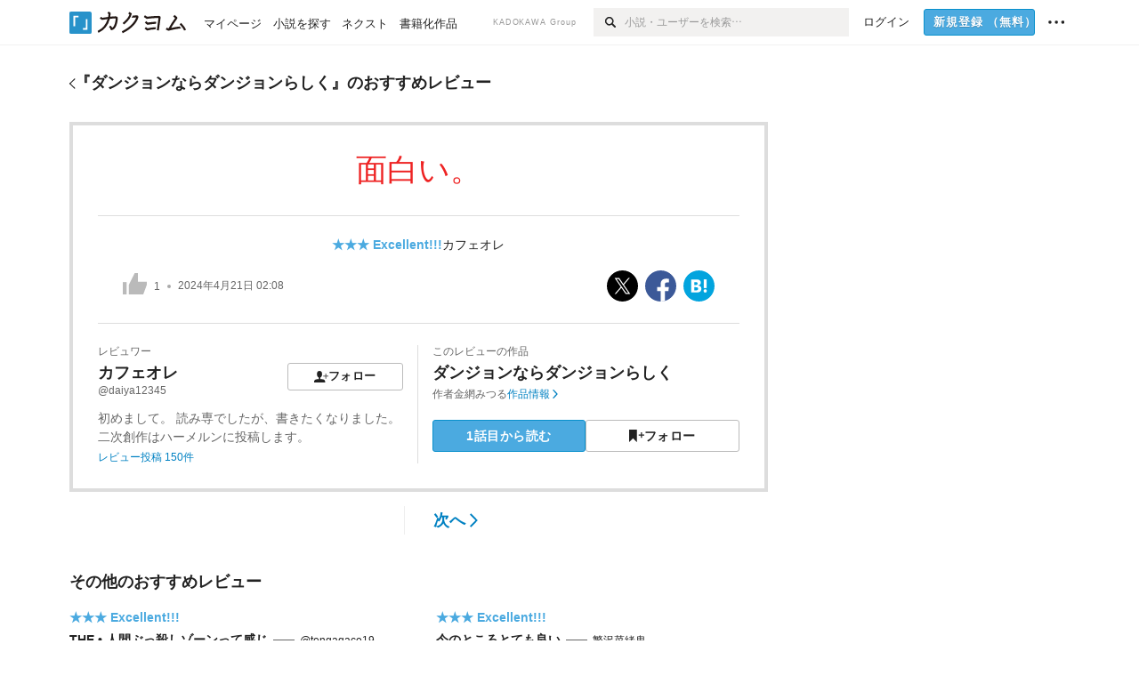

--- FILE ---
content_type: text/html; charset=utf-8
request_url: https://kakuyomu.jp/works/16818093075025894646/reviews/16818093075908932523
body_size: 13080
content:
<!DOCTYPE html><html lang="ja"><head><meta charSet="utf-8" data-next-head=""/><meta name="viewport" content="width=device-width, minimum-scale=1.0, maximum-scale=1.0, user-scalable=no, viewport-fit=cover" data-next-head=""/><link rel="manifest" href="/manifest.json" data-next-head=""/><link rel="icon" sizes="256x256" href="/images/brand/favicons/app-256.png" data-next-head=""/><link rel="shortcut icon" href="/images/brand/favicons/favicon.ico" data-next-head=""/><link rel="apple-touch-icon" sizes="180x180" href="/images/brand/favicons/ios-180.png" data-next-head=""/><link rel="apple-touch-icon" sizes="152x152" href="/images/brand/favicons/ios-152.png" data-next-head=""/><link rel="apple-touch-icon" sizes="120x120" href="/images/brand/favicons/ios-120.png" data-next-head=""/><link rel="apple-touch-icon" sizes="76x76" href="/images/brand/favicons/ios-76.png" data-next-head=""/><link rel="apple-touch-icon" href="/images/brand/favicons/ios-60.png" data-next-head=""/><meta name="apple-itunes-app" content="app-id=1081762516" data-next-head=""/><meta name="keywords" content="カクヨム,kakuyomu,KADOKAWA,はてな,無料,小説,Web小説,ライトノベル,投稿,二次創作" data-next-head=""/><title data-next-head="">カフェオレ「面白い。」（ダンジョンならダンジョンらしく） - カクヨム</title><meta name="robots" content="index,follow" data-next-head=""/><meta property="og:title" content="カフェオレ「面白い。」（ダンジョンならダンジョンらしく） - カクヨム" data-next-head=""/><link rel="preload" href="/_next/static/css/39b90c87176b2424.css" as="style"/><link rel="preload" href="/_next/static/css/b4f3c961cbd66a82.css" as="style"/><link rel="preload" href="/_next/static/css/54682ab967aa0a28.css" as="style"/><link rel="preload" href="/_next/static/css/a14ace2c078739d5.css" as="style"/><link rel="preload" href="/_next/static/css/492d189b8c9b6b8c.css" as="style"/><link rel="stylesheet" href="/_next/static/css/39b90c87176b2424.css" data-n-g=""/><link rel="stylesheet" href="/_next/static/css/b4f3c961cbd66a82.css" data-n-p=""/><link rel="stylesheet" href="/_next/static/css/54682ab967aa0a28.css" data-n-p=""/><link rel="stylesheet" href="/_next/static/css/a14ace2c078739d5.css" data-n-p=""/><link rel="stylesheet" href="/_next/static/css/492d189b8c9b6b8c.css" data-n-p=""/><noscript data-n-css=""></noscript><script defer="" noModule="" src="/_next/static/chunks/polyfills-42372ed130431b0a.js"></script><script src="/_next/static/chunks/webpack-411f67f6ec746f68.js" defer=""></script><script src="/_next/static/chunks/framework-96ee9f41dd0e931c.js" defer=""></script><script src="/_next/static/chunks/main-2f8098e69b432741.js" defer=""></script><script src="/_next/static/chunks/pages/_app-cf301e9eb79480bd.js" defer=""></script><script src="/_next/static/chunks/379-ebad3374b6307609.js" defer=""></script><script src="/_next/static/chunks/1820-4a204bd1655b5de9.js" defer=""></script><script src="/_next/static/chunks/2867-3dd2b226244a4019.js" defer=""></script><script src="/_next/static/chunks/8992-93532b34383e46ea.js" defer=""></script><script src="/_next/static/chunks/5391-6d1012512724e0df.js" defer=""></script><script src="/_next/static/chunks/5487-0e97e48982c30881.js" defer=""></script><script src="/_next/static/chunks/8254-4f68f6a8dfa7159d.js" defer=""></script><script src="/_next/static/chunks/5751-9cbaf8518313383e.js" defer=""></script><script src="/_next/static/chunks/3682-474b9bb22ffdb494.js" defer=""></script><script src="/_next/static/chunks/1548-8c465a53b34f06d0.js" defer=""></script><script src="/_next/static/chunks/824-df7bde710a615d87.js" defer=""></script><script src="/_next/static/chunks/7669-ed4268a1ee4aa120.js" defer=""></script><script src="/_next/static/chunks/1304-7933a2483907ce8f.js" defer=""></script><script src="/_next/static/chunks/6734-f34503fdcd568ef7.js" defer=""></script><script src="/_next/static/chunks/5055-2eb9c78d91e5a53b.js" defer=""></script><script src="/_next/static/chunks/3481-beed94442c5fb1f0.js" defer=""></script><script src="/_next/static/chunks/4511-061649a68ef7384d.js" defer=""></script><script src="/_next/static/chunks/8418-fd9130934edf0351.js" defer=""></script><script src="/_next/static/chunks/791-f2ef85c60ac02e18.js" defer=""></script><script src="/_next/static/chunks/2462-b5107c1b024b308b.js" defer=""></script><script src="/_next/static/chunks/pages/works/%5BworkId%5D/reviews/%5BreviewId%5D-0a615d178853cda1.js" defer=""></script><script src="/_next/static/cTddKAPLl6TrVgQjDdAQe/_buildManifest.js" defer=""></script><script src="/_next/static/cTddKAPLl6TrVgQjDdAQe/_ssgManifest.js" defer=""></script></head><body><div id="__next"><div id="template-root" class="Root_container__wvsyR Root_regular__eU0o_ isRegular"><div><div id="app"><div class="RegularMediaGlobalHeader_regularGlobalHeader__hFOw3 RegularMediaGlobalHeader_fixed__K9_Qv"><div class="ConstrainWidthLayout_constrainWidthLayout__h5f9f ConstrainWidthLayout_isRegular__oUKa9 ConstrainWidthLayout_fluidWidth__AmZWJ"><div class="RegularMediaGlobalHeader_inner__Yy7SH"><div class="RegularMediaGlobalHeader_primary___yfx6"><div class="RegularMediaGlobalHeader_logo__vHZpg"><a href="/" class="LinkAppearance_link__POVTP"><svg class="Logo_kakuyomuLogo__o0o0_ " height="25" viewBox="0 0 132 25" width="132" xmlns="http://www.w3.org/2000/svg" role="img" aria-label="カクヨム"><rect fill="#2792ca" height="24.90953" rx="1.64958" width="24.90953" y=".09047"></rect><path d="m6.509 16.469h-1.966v-11.835h5.608v1.965h-3.642z" fill="#fff"></path><path d="m20.367 20.457h-5.2v-1.966h3.234v-9.87h1.966z" fill="#fff"></path><g fill="#231815"><path d="m51.79962 5.35384c-1.32522.03565-3.25717.14635-5.88463.42815a26.995 26.995 0 0 0 .35582-4.29857v-.0901l-2.32138-1.39332-1.18985 1.98291 1.20847.72541a21.535 21.535 0 0 1 -.41388 3.35173c-1.82387.23239-3.90253.53475-6.27724.93394l-1.97606-1.10578-1.12934 2.01769 2.69 1.505.05532-.00959c.05134-.00873 2.72064-.46406 6.0191-.90834a21.73291 21.73291 0 0 1 -11.1559 13.2503l-.14131.07174 1.04226 2.06644.14267-.07449a23.93558 23.93558 0 0 0 12.58973-15.62796c2.06812-.24439 4.18865-.44611 5.94789-.50944.66768 0 .65817.11509.64267.56481-.56754 6.98884-2.88942 9.51545-3.86772 9.97608a5.784 5.784 0 0 0 -2.18363-2.46981l-.13282-.09228-1.29611 1.93663.15281.08324a3.72124 3.72124 0 0 1 1.64813 2.56569.83889.83889 0 0 0 .9755.68836c5.31813-.6522 6.68684-8.42016 7.03633-12.71259.09212-1.68176-.24672-2.86288-2.53683-2.85585z"></path><path d="m61.43365 14.49378c4.89059-3.95761 7.80677-8.03077 8.66773-12.10585l.06244-.28261-2.8321-1.69757-1.18986 1.98264 1.35362.81222c-.474 1.47794-2.11764 5.12446-7.51622 9.49392l-.1235.1 1.45439 1.79724z"></path><path d="m71.20414 4.6049-.14952.0304a16.20882 16.20882 0 0 1 -1.02924 2.36543s1.46989-.15372 2.32551-.234c.74554-.06992 1.18277-.12064 1.8898-.16239.68978-.03159.80093.0975.63016.549-1.302 3.25163-5.0845 9.72652-15.89714 15.0209l-.14295.0701 1.01706 2.07684.14267-.06956c12.07083-5.91062 16.06023-13.2267 17.36676-17.11154.35229-1.12081.50349-2.89987-1.98227-2.88909-1.0184.04607-2.40205.14771-4.17084.35391z"></path><path d="m97.294 11.44867c-3.51453.14842-7.81416.72345-9.18229.89762l-1.83421-1.55982-1.499 1.76274 2.791 2.32494.07065-.011c.057-.00876 5.6579-.92172 9.68616-1.0915l.28011-2.32987z"></path><path d="m96.78681 17.62064a40.54123 40.54123 0 0 0 -9.00594 1.19961l-1.81011-1.41989-1.42728 1.82 2.74776 2.15351.08-.02547a36.66524 36.66524 0 0 1 9.41664-1.4154l.27813-2.30216c-.13423-.01174-.2792-.0102-.2792-.0102z"></path><path d="m123.7343 16.75852a78.21841 78.21841 0 0 0 -8.93237 1.56766c-.18664.04246-.53.08828-.23932-.41463 1.95012-3.37348 4.68325-7.25778 6.18118-9.33111.71758-.99254.93-1.82681.13028-2.49871l-2.70293-2.3035-1.49957 1.76 2.102 1.7915a93.76352 93.76352 0 0 0 -7.46747 11.73842l-1.95717-.96483-1.02253 2.07383 2.88413 1.4218.058-.01588a100.85871 100.85871 0 0 1 12.98517-2.55579l1.33322-.13371a9.12374 9.12374 0 0 0 -1.85262-2.13505z"></path><path d="m130.96352 20.39321c-1.41742-3.747-5.312-7.31275-5.47744-7.46281l-.11775-.1068-1.55489 1.71153.11775.10707c.0367.03286 3.65966 3.37212 4.87005 6.569l.05587.14869 2.16282-.818z"></path><path d="m87.45664 5.8359-2.56209-1.68113-1.269 1.93362 3.267 2.14311.05745-.00658c3.574-.46762 6.96756-.81676 12.093-1.04168 1.15509-.08042 1.08244.02336.95084.86043l-1.7532 12.91394 2.29153.31081s1.70691-12.5877 1.87517-13.81276.07955-2.62489-2.31312-2.59426c-3.21591.10503-8.2074.39086-12.63758.9745z"></path></g></svg></a></div><ul class="RegularMediaGlobalHeader_links__DudoA"><li class="RegularGlobalHeaderLink_link__uLcBV RegularGlobalHeaderLink_reducePaddingZero__SHdso"><a href="/my/antenna/works" class="LinkAppearance_link__POVTP"><span class="">マイページ</span></a></li><li class="RegularGlobalHeaderLink_link__uLcBV "><a href="/explore" class="LinkAppearance_link__POVTP"><span class="">小説を探す</span></a></li><li class="RegularGlobalHeaderLink_link__uLcBV "><a href="/next" class="LinkAppearance_link__POVTP"><span class="">ネクスト</span></a></li><li class="RegularGlobalHeaderLink_link__uLcBV "><a href="/publication/" class="LinkAppearance_link__POVTP"><span class="">書籍化作品</span></a></li></ul></div><div class="RegularMediaGlobalHeader_secondary__pTLT4"><div class="RegularMediaGlobalHeader_kadokawaGroup__p0ZLV">KADOKAWA Group</div><div class="RegularGlobalHeaderSearchForm_searchForm__YyJBc"><form class="RegularGlobalHeaderSearchForm_form__kusGu" action="/search" method="GET"><input class="RegularGlobalHeaderSearchForm_input__QzUPB" type="text" placeholder="小説・ユーザーを検索…" autoComplete="on" name="q"/><button class="RegularGlobalHeaderSearchForm_submit___d3g0" type="submit" aria-label="検索"><svg xmlns="http://www.w3.org/2000/svg" class="Icons_icon__kQc4i" width="12" height="12" viewBox="0 0 12 12"><path d="m7.00444 6.99871a3.1732 3.1732 0 1 1 0-4.48376 3.18107 3.18107 0 0 1 0 4.48376zm1.11521-5.60661a4.753 4.753 0 1 0 -.73329 7.32525l3.0019 2.99427a.94521.94521 0 0 0 1.33674-1.33673l-3.00956-2.99426a4.75212 4.75212 0 0 0 -.59579-5.98853z" fill="currentColor"></path></svg></button></form></div><ul class="RegularMediaGlobalHeader_links__DudoA RegularMediaGlobalHeader_isGuest__9pnlv"><li class="GlobalHeaderGuestLink_guestLink___fXtl"><a href="/login?location=%2Fworks%2F16818093075025894646%2Freviews%2F16818093075908932523"><span>ログイン</span></a></li><li class="RegularMediaGlobalHeader_signupButton__5cUj8"><a href="/signup" class="LinkAppearance_link__POVTP"><span class="ButtonAppearance_buttonAppearance__bQQjV ButtonAppearance_medium__fRMEE ButtonAppearance_primary__hlhrN   "><div class="RegularMediaGlobalHeader_signupButtonLabel__BWzhx">新規登録<span>（無料）</span></div></span></a></li><li><div class="RegularGlobalHeaderInfoItem_menuButton__Pj_lo"><svg xmlns="http://www.w3.org/2000/svg" class="" width="18" height="18" viewBox="0 0 18 18"><circle fill="currentColor" cx="1.93671" cy="8.93127" r="1.78551"></circle><circle fill="currentColor" cx="9.1512" cy="8.93127" r="1.78551"></circle><circle fill="currentColor" cx="16.36569" cy="8.93127" r="1.78551"></circle></svg></div></li></ul></div></div></div></div><div class="DefaultTemplate_fixed__DLjCr  DefaultTemplate_isWeb__QRPlB "><div class="WorkNavigationReviewDetail_naviReviewDetail__BHFYv"><div class="NewBox_box__45ont NewBox_padding-py-m__64_RO NewBox_bg-white__KxNIy"><div class="ConstrainWidthLayout_constrainWidthLayout__h5f9f ConstrainWidthLayout_isRegular__oUKa9 ConstrainWidthLayout_fixedWidth__mR65l"><a href="/works/16818093075025894646/reviews" class="LinkAppearance_link__POVTP LinkAppearance_hoverblueWithUnderline__y_22T"><div class="Layout_layout__5aFuw Layout_items-center__IBCoH Layout_justify-normal__zqNe7 Layout_direction-row__boh0Z Layout_gap-2l__Ooj7k Layout_noSizeControl__YT_Rc"><div class="Typography_fontSize-m__mskXq Typography_lineHeight-unit__1hryM Base_inline__bKcc9"><svg xmlns="http://www.w3.org/2000/svg" class="Icons_icon__kQc4i Icons_flip___IDrT Icons_withText__5RI4r" width="67" height="140" viewBox="0 0 67 140" fill="none"><path d="M4 15L59 70L4 125" stroke="currentColor" stroke-width="11"></path></svg></div><div class="Typography_fontSize-m__mskXq Typography_lineHeight-3s__OOxkK Base_inline__bKcc9"><div style="width:784px" class="NewBox_box__45ont">『<!-- -->ダンジョンならダンジョンらしく<!-- -->』のおすすめレビュー</div></div></div></a></div></div></div><div class="WorkNavigationReviewDetail_naviDefault__a_Plk"><div class="NewBox_box__45ont NewBox_padding-py-4l__Nt33b NewBox_bg-white__KxNIy"><div class="ConstrainWidthLayout_constrainWidthLayout__h5f9f ConstrainWidthLayout_isRegular__oUKa9 ConstrainWidthLayout_fixedWidth__mR65l"><a href="/works/16818093075025894646/reviews" class="LinkAppearance_link__POVTP LinkAppearance_hoverblueWithUnderline__y_22T"><div class="Layout_layout__5aFuw Layout_items-center__IBCoH Layout_justify-normal__zqNe7 Layout_direction-row__boh0Z Layout_gap-2l__Ooj7k Layout_noSizeControl__YT_Rc"><div class="Typography_fontSize-m__mskXq Typography_lineHeight-unit__1hryM Base_inline__bKcc9"><svg xmlns="http://www.w3.org/2000/svg" class="Icons_icon__kQc4i Icons_flip___IDrT Icons_withText__5RI4r" width="67" height="140" viewBox="0 0 67 140" fill="none"><path d="M4 15L59 70L4 125" stroke="currentColor" stroke-width="11"></path></svg></div><div style="width:784px" class="NewBox_box__45ont"><h2 class="Heading_heading__lQ85n Heading_left__RVp4h Heading_size-m___7G0X">『<!-- -->ダンジョンならダンジョンらしく<!-- -->』のおすすめレビュー</h2></div></div></a></div></div></div><div class="ConstrainWidthLayout_constrainWidthLayout__h5f9f ConstrainWidthLayout_isRegular__oUKa9 ConstrainWidthLayout_fixedWidth__mR65l"><main style="max-width:785px" class="NewBox_box__45ont NewBox_padding-pb-4l__qgebp"><div class="NewBox_box__45ont"><div class="NewBox_box__45ont"><div class="NewBox_box__45ont NewBox_padding-p-3l__blrN8 NewBox_borderStyle-solid__F7tjp NewBox_borderColor-defaultGray__NGE9f NewBox_borderSize-b-2l__uRAVa"><div class="NewBox_box__45ont NewBox_padding-pb-3l__iy3iw NewBox_borderStyle-solid__F7tjp NewBox_borderColor-defaultGray__NGE9f NewBox_borderSize-bb-m__wEqyb"><h1 class="Heading_heading__lQ85n Heading_center__1jfUQ Heading_fontWeightNormal__ICa__ Heading_size-2l__rAFn3"><div class="WorkReviewDetail_title__cCizs" style="color:#EE2323">面白い。</div></h1></div><div class="NewBox_box__45ont NewBox_padding-px-3l__A1Trc NewBox_padding-pb-2l__9fihd NewBox_borderStyle-solid__F7tjp NewBox_borderColor-defaultGray__NGE9f NewBox_borderSize-bb-m__wEqyb"><div class=" Gap_size-m__thYv4 Gap_direction-y__Ee6Qv"><div class="NewBox_box__45ont NewBox_padding-pt-1l__t3caR"><ul class="WorkReviewDetail_workReviewMeta__Ut_zn"><li><div class="Typography_fontWeight-bold__jDh15 Typography_color-lightBlue__KDVNE Base_inline__bKcc9">★★★<!-- --> <!-- -->Excellent!!!</div></li><li><div class="partialGiftWidgetActivityName"><a href="/users/daiya12345" class="LinkAppearance_link__POVTP">カフェオレ</a></div></li></ul></div><div><div class="Layout_layout__5aFuw Layout_items-center__IBCoH Layout_justify-spaceBetween__dQcuh Layout_direction-row__boh0Z"><div class="Typography_fontSize-2s__NPM4C Typography_color-gray__ObCRz Typography_lineHeight-3s__OOxkK"><ul class="Meta_meta__7tVPt Meta_disc__uPSnA Meta_lightGray__mzmje   "><li class="Meta_metaItemWrapper__JzV2P Meta_normal__u9LT4"><div class="Meta_metaItem__8eZTP"><div class="WorkReviewLike_workReviewLike-3l__DG_kT"><button type="button" class="Button_button__kcHya Button_widthauto__ahiiT Button_heightauto__BdNgx"><span class="WorkReviewLike_button__tRmUG"><span class="WorkReviewLike_icon__ARqu0"><svg xmlns="http://www.w3.org/2000/svg" class="Icons_icon__kQc4i Icons_size-3l__dS1d0 Icons_color-lightGray__2iKyx" height="140" width="160" viewBox="0 0 160 140"><path fill="currentColor" d="m25.5503 59h-25.5503v81.452h25.5503z"></path><path fill="currentColor" d="m160 76.7972v-19.2715h-59.24v-57.5257h-21.2895l-39.4583 76.7972h-.0122v63.2028h96.347z"></path></svg></span><span class="WorkReviewLike_count__ESbVL"><div class="Typography_fontSize-2s__NPM4C Typography_color-gray__ObCRz Typography_lineHeight-unit__1hryM Base_inline__bKcc9">1</div></span></span></button></div></div></li><li class="Meta_metaItemWrapper__JzV2P Meta_normal__u9LT4"><div class="Meta_metaItem__8eZTP"><time dateTime="2024-04-21T02:08:36.000Z">2024年4月21日 02:08</time></div></li></ul></div><ul class="SocialButtons_socialButtons__LDyKu"><li><a class="SocialButtons_socialButtonsLink__dO__k" href="https://twitter.com/intent/tweet?url=https%3A%2F%2Fkakuyomu.jp%2Fworks%2F16818093075025894646%2Freviews%2F16818093075908932523&amp;text=%E3%80%8C%E9%9D%A2%E7%99%BD%E3%81%84%E3%80%82%E3%80%8D%EF%BC%88daiya12345%E3%81%95%E3%82%93%E3%81%AE%E3%83%AC%E3%83%93%E3%83%A5%E3%83%BC%EF%BC%89%EF%BC%8F%E3%83%80%E3%83%B3%E3%82%B8%E3%83%A7%E3%83%B3%E3%81%AA%E3%82%89%E3%83%80%E3%83%B3%E3%82%B8%E3%83%A7%E3%83%B3%E3%82%89%E3%81%97%E3%81%8F+-+%E3%82%AB%E3%82%AF%E3%83%A8%E3%83%A0" target="_blank" rel="noopener"><svg class="SocialIcons_icon__aiV0m SocialIcons_sphere__hnlcA" xmlns="http://www.w3.org/2000/svg" width="14" height="14" viewBox="0 0 1000 1000"><title>X</title><rect width="1000" height="1000" fill="#000"></rect><path d="M547.568 461.368L733.704 245H689.596L527.974 432.87L398.887 245H250L445.205 529.092L250 755.987H294.111L464.788 557.591L601.113 755.987H750L547.557 461.368H547.568ZM487.152 531.595L467.374 503.306L310.005 278.206H377.756L504.755 459.869L524.533 488.158L689.617 724.292H621.865L487.152 531.606V531.595Z" fill="#fff"></path></svg></a></li><li><a class="SocialButtons_socialButtonsLink__dO__k" href="https://www.facebook.com/dialog/share?app_id=262423687522464&amp;href=https%3A%2F%2Fkakuyomu.jp%2Fworks%2F16818093075025894646%2Freviews%2F16818093075908932523" target="_blank" rel="noopener"><svg class="SocialIcons_icon__aiV0m SocialIcons_sphere__hnlcA" xmlns="http://www.w3.org/2000/svg" width="14" height="14" viewBox="0 0 1000 1000"><title>Facebook</title><rect width="1000" height="1000" fill="#3c5998"></rect><path d="M633.8473,1000.00564V665.46021H746.14273l16.81151-130.37936H633.8473V451.83963c0-37.74837,10.48186-63.47253,64.61514-63.47253l69.04054-.0314V271.72556c-11.94524-1.5867-52.92593-5.13655-100.60461-5.13655-99.54065,0-167.68816,60.75876-167.68816,172.34113v96.15071H386.62864V665.46021H499.21021v334.54543Z" fill="#fff"></path></svg></a></li><li><a class="SocialButtons_socialButtonsLink__dO__k" href="http://b.hatena.ne.jp/add?mode=confirm&amp;url=https%3A%2F%2Fkakuyomu.jp%2Fworks%2F16818093075025894646%2Freviews%2F16818093075908932523" target="_blank" rel="noopener"><svg class="SocialIcons_icon__aiV0m SocialIcons_sphere__hnlcA" xmlns="http://www.w3.org/2000/svg" width="14" height="14" viewBox="0 0 1000 1000"><title>はてなブックマーク</title><rect x="1" width="1000" height="1000" fill="#02a4de"></rect><rect x="653.85" y="287.47" width="92.27" height="280.38" fill="#fff"></rect><path d="M511.12,309.7C497.8,302.37,481.59,297.09,463,294c-19-3-53-4.57-100.89-4.57H248.67V710.56h117c48.08,0,83.36-1.66,104.87-4.93,20.71-3.25,38.46-8.77,52.71-16.39A95.18,95.18,0,0,0,562.9,650.5c9.36-16.92,13.92-36.06,13.92-58.52,0-30.7-8.29-55.47-24.62-73.62s-39.34-28.55-68.54-30.76l-26.12-2,25.27-6.89C509,471.58,528.24,461,540,447.38c11.62-13.35,17.51-31.92,17.51-55.18,0-18.35-4-34.83-11.86-49C537.73,329.29,526.09,318,511.12,309.7ZM348.54,375.76h29.7c30.22,0,50.24,3.45,61.2,10.55,11.35,7.49,17.09,20.23,17.09,37.87,0,17.12-6.15,29.5-18.28,36.79-11.73,6.84-31.91,10.15-61.78,10.15H348.54ZM474.74,592.1c0,17.88-6.56,30.91-19.48,38.73C443.06,638.32,423,642,394,642h-45.5v-103H395.8c29.78,0,49.78,3.77,61.12,11.52C468.73,558.41,474.74,572.42,474.74,592.1Z" fill="#fff"></path><path d="M700,605.82a53.36,53.36,0,1,0,53.35,53.35A53.41,53.41,0,0,0,700,605.82Z" fill="#fff"></path></svg></a></li></ul></div></div></div></div><div class="NewBox_box__45ont NewBox_padding-pt-2l__k25C7"><div class="Layout_layout__5aFuw Layout_items-normal__4mOqD Layout_justify-normal__zqNe7 Layout_direction-row__boh0Z"><div style="width:50%" class="NewBox_box__45ont NewBox_padding-pr-m__L_6AW NewBox_borderStyle-solid__F7tjp NewBox_borderColor-defaultGray__NGE9f NewBox_borderSize-br-m__oQ8VE"><div class=" Gap_size-3s__fjxCP Gap_direction-y__Ee6Qv"><div class="Typography_fontSize-m__mskXq Typography_color-gray__ObCRz Typography_lineHeight-3s__OOxkK"><h3 class="Heading_heading__lQ85n Heading_left__RVp4h Heading_fontWeightNormal__ICa__ Heading_size-2s__Jb0dc">レビュワー</h3></div><div class="Layout_layout__5aFuw Layout_items-normal__4mOqD Layout_justify-spaceBetween__dQcuh Layout_direction-row__boh0Z Layout_gap-m__smcK5"><div><h4 class="Heading_heading__lQ85n Heading_left__RVp4h Heading_size-m___7G0X"><div class="partialGiftWidgetActivityName ActivityName_inline__89GTV"><a href="/users/daiya12345" class="LinkAppearance_link__POVTP LinkAppearance_hoverunderline__gChlS">カフェオレ</a></div></h4><a href="/users/daiya12345" class="LinkAppearance_link__POVTP LinkAppearance_hoverunderline__gChlS"><div class="NewBox_box__45ont NewBox_padding-pt-5s__OPr5P"><div class="Typography_fontSize-2s__NPM4C Typography_color-gray__ObCRz Typography_lineHeight-3s__OOxkK">@daiya12345</div></div></a></div><div class="LayoutItem_layoutItem__cl360 LayoutItem_alignSelf-normal__dQu_8 LayoutItem_flex-intrinsic__Ttits"><button type="button" class="Button_button__kcHya Button_widthauto__ahiiT Button_heightauto__BdNgx"><span style="width:130px" class="ButtonAppearance_buttonAppearance__bQQjV ButtonAppearance_medium__fRMEE ButtonAppearance_simple__wr58B   "><div class="Layout_layout__5aFuw Layout_items-normal__4mOqD Layout_justify-center__CcJQB Layout_direction-row__boh0Z Layout_gap-4s__C_lVp"><svg xmlns="http://www.w3.org/2000/svg" class="Icons_icon__kQc4i" height="140" width="175" viewBox="0 0 175 140"><path d="m174.3 57.949h-25.34v-25.4296h-10.64v25.4296h-25.517v10.633h25.517v25.5192h10.64v-25.5192h25.34zm-98.7115 40.7596v-18.1636c12.7596-5.2276 21.98-20.8222 21.98-39.34 0-22.68-5.0512-41.20200928-31.2788-41.20200928-26.32 0-31.367 18.51920928-31.367 41.20200928 0 18.5192 9.3926 34.202 22.1522 39.431v18.1622c-58.92884 1.9488-57.07524269 20.9108-57.07524269 41.2018h135.48734269c0-22.949 1.949-39.961-59.8985-41.2914z" fill="currentColor"></path></svg><div>フォロー</div></div></span></button></div></div><div class="NewBox_box__45ont NewBox_padding-pt-2s__ahJd3"><a href="/users/daiya12345" class="LinkAppearance_link__POVTP"><p class="Typography_fontSize-m__mskXq Typography_color-gray__ObCRz Typography_lineHeight-1s__3iKaG">初めまして。
読み専でしたが、書きたくなりました。

二次創作はハーメルンに投稿します。

</p></a></div><div class="Typography_fontSize-2s__NPM4C Typography_lineHeight-3s__OOxkK"><a href="/users/daiya12345/review_comments" class="LinkAppearance_link__POVTP LinkAppearance_blue__o2Bzb LinkAppearance_hoverblueWithUnderline__y_22T">レビュー投稿 <!-- -->150<!-- -->件</a></div></div></div><div style="width:50%" class="NewBox_box__45ont NewBox_padding-pl-m__JAmlA"><div class=" Gap_size-3s__fjxCP Gap_direction-y__Ee6Qv"><div class="Typography_fontSize-m__mskXq Typography_color-gray__ObCRz Typography_lineHeight-3s__OOxkK"><h3 class="Heading_heading__lQ85n Heading_left__RVp4h Heading_fontWeightNormal__ICa__ Heading_size-2s__Jb0dc">このレビューの作品</h3></div><h4 class="Heading_heading__lQ85n Heading_left__RVp4h Heading_size-m___7G0X"><span class=" Gap_size-4s__F67Nf Gap_direction-x__RsHk8"><a title="ダンジョンならダンジョンらしく" href="/works/16818093075025894646" class="LinkAppearance_link__POVTP LinkAppearance_hoverblueWithUnderline__y_22T">ダンジョンならダンジョンらしく</a></span></h4><div class="Layout_layout__5aFuw Layout_items-center__IBCoH Layout_justify-normal__zqNe7 Layout_direction-row__boh0Z Layout_gap-1s__qVLg4"><div class="Typography_fontSize-2s__NPM4C Typography_color-gray__ObCRz Typography_lineHeight-3s__OOxkK"><div class="Layout_layout__5aFuw Layout_items-normal__4mOqD Layout_justify-normal__zqNe7 Layout_direction-row__boh0Z Layout_gap-4s__C_lVp"><span>作者</span><div class="partialGiftWidgetActivityName"><a href="/users/Hirorukun" class="LinkAppearance_link__POVTP LinkAppearance_hoverunderline__gChlS">金網みつる</a></div></div></div><div class="Typography_fontSize-2s__NPM4C Typography_lineHeight-3s__OOxkK"><a href="/works/16818093075025894646" class="LinkAppearance_link__POVTP LinkAppearance_blue__o2Bzb LinkAppearance_hoverblueWithUnderline__y_22T">作品情報<svg xmlns="http://www.w3.org/2000/svg" class="Icons_icon__kQc4i Icons_withText__5RI4r Icons_start__Zasii" width="72" height="140" viewBox="0 0 72 140" fill="none"><path d="M6 15L61 70L6 125" stroke="currentColor" stroke-width="15"></path></svg></a></div></div><div class="WorkReviewDetail_buttons__7QDxA"><div class="NewBox_box__45ont NewBox_padding-pt-m__nO4MV"><ul class="Layout_layout__5aFuw Layout_items-center__IBCoH Layout_justify-normal__zqNe7 Layout_direction-row__boh0Z Layout_gap-1s__qVLg4"><li class="LayoutItem_layoutItem__cl360 LayoutItem_alignSelf-normal__dQu_8 LayoutItem_flex-1__hhrWm"><a href="/works/16818093075025894646/episodes/16818093075025945705"><span class="ButtonAppearance_buttonAppearance__bQQjV ButtonAppearance_large__SoS33 ButtonAppearance_blue__Toodc   ">1話目から読む</span></a></li><li class="LayoutItem_layoutItem__cl360 LayoutItem_alignSelf-normal__dQu_8 LayoutItem_flex-1__hhrWm"><button type="button" class="Button_button__kcHya Button_widthfill__fMKti Button_heightauto__BdNgx"><span class="ButtonAppearance_buttonAppearance__bQQjV ButtonAppearance_large__SoS33 ButtonAppearance_simple__wr58B   "><span class="WorkFollowButton_follow__JOUFz"><svg xmlns="http://www.w3.org/2000/svg" class="Icons_icon__kQc4i" width="1214.24" height="1000" viewBox="0 0 1214.24 1000"><path d="M1214.24,396.76H1029.13V211H951.46V396.76H765.05v77.67H951.46V660.84h77.67V474.43h185.11ZM0,1000,312.62,703.56,625.24,1000V0H0Z" fill="currentColor"></path></svg> <span>フォロー</span></span></span></button></li></ul></div></div></div></div></div></div></div><div class="Pager_pager__gcqr2 Pager_withSpacing__LZ1pB"><div class="Pager_prev__O1cID Pager_hasNotChildren__8apSw"></div><div class="Pager_next__wQCbl Pager_hasNotChildren__8apSw"><a href="/works/16818093075025894646/reviews/16818093075557039488" class="LinkAppearance_link__POVTP LinkAppearance_blue__o2Bzb LinkAppearance_hoverunderline__gChlS">次へ<svg xmlns="http://www.w3.org/2000/svg" class="Icons_icon__kQc4i Icons_withText__5RI4r Icons_start__Zasii" width="72" height="140" viewBox="0 0 72 140" fill="none"><path d="M6 15L61 70L6 125" stroke="currentColor" stroke-width="15"></path></svg></a></div></div></div></div><div class=" Gap_size-4l___YwbP Gap_direction-y__Ee6Qv"><section><h3 class="Heading_heading__lQ85n Heading_left__RVp4h Heading_size-m___7G0X">その他のおすすめレビュー</h3><div class="NewBox_box__45ont"><ul class="WorkReviewAside_asideList__N3OO0"><li><div class="OtherWorkReviewItem_otherWorkReviewItem__WQneb"><div class=" Gap_size-m__thYv4 Gap_direction-y__Ee6Qv"><div class=" Gap_size-2s__Tv9t0 Gap_direction-y__Ee6Qv"><div class="Typography_fontSize-m__mskXq Typography_lineHeight-3s__OOxkK"><div class="Typography_fontWeight-bold__jDh15 Typography_color-lightBlue__KDVNE Base_inline__bKcc9">★★★<!-- --> <!-- -->Excellent!!!</div></div><h4 class="Heading_heading__lQ85n Heading_left__RVp4h Heading_size-1s___G7AX"><a href="/works/16818093075025894646/reviews/16818093075557039488" class="LinkAppearance_link__POVTP LinkAppearance_hoverblueWithUnderline__y_22T">THE • 人間ぶっ殺しゾーンって感じ</a><span class="OtherWorkReviewItem_activityName__bUy4F"><div class="Typography_fontSize-2s__NPM4C Typography_fontWeight-normal__jwzPj Typography_lineHeight-2s___BtqG Base_inline__bKcc9"><div class="partialGiftWidgetActivityName"><a href="/users/tengaqaco19" class="LinkAppearance_link__POVTP LinkAppearance_hoverblueWithUnderline__y_22T">@tengaqaco19</a></div></div></span></h4></div><p><a href="/works/16818093075025894646/reviews/16818093075557039488" class="LinkAppearance_link__POVTP"><span class="Typography_fontSize-m__mskXq Typography_lineHeight-m__jBbHh Base_inline__bKcc9"><span class="OtherWorkReviewItem_truncateBody__Tr1gt">刺さる人には刺さります。<br/><br/>ダンジョンもの、人間がバンバン死ぬ系、人外もの。<br/><br/>これらが当てはまる人は一見するべきです。<br/><br/>勿論これら以外が癖の方も全然良いと思いますが。<br/><br/>自分が言いたいのはただそ…</span><span class="OtherWorkReviewItem_readMore__EMDkn">続きを読む</span></span></a></p><div class="Typography_fontSize-2s__NPM4C Typography_color-gray__ObCRz Typography_lineHeight-3s__OOxkK"><ul class="Meta_meta__7tVPt Meta_disc__uPSnA Meta_lightGray__mzmje   "><li class="Meta_metaItemWrapper__JzV2P Meta_normal__u9LT4"><div class="Meta_metaItem__8eZTP"><div class="WorkReviewLike_workReviewLike-m__tmxho"><button type="button" class="Button_button__kcHya Button_widthauto__ahiiT Button_heightauto__BdNgx"><span class="WorkReviewLike_button__tRmUG"><span class="WorkReviewLike_icon__ARqu0"><svg xmlns="http://www.w3.org/2000/svg" class="Icons_icon__kQc4i Icons_size-m__Hzt40 Icons_color-lightGray__2iKyx" height="140" width="160" viewBox="0 0 160 140"><path fill="currentColor" d="m25.5503 59h-25.5503v81.452h25.5503z"></path><path fill="currentColor" d="m160 76.7972v-19.2715h-59.24v-57.5257h-21.2895l-39.4583 76.7972h-.0122v63.2028h96.347z"></path></svg></span></span></button></div></div></li><li class="Meta_metaItemWrapper__JzV2P Meta_normal__u9LT4"><div class="Meta_metaItem__8eZTP"><a href="/works/16818093075025894646/reviews/16818093075557039488" class="LinkAppearance_link__POVTP LinkAppearance_hoverblueWithUnderline__y_22T LinkAppearance_touchTarget__ggq6d"><time dateTime="2024-04-15T02:31:38.000Z">2024年4月15日 02:31</time></a></div></li></ul></div></div></div></li><li><div class="OtherWorkReviewItem_otherWorkReviewItem__WQneb"><div class=" Gap_size-m__thYv4 Gap_direction-y__Ee6Qv"><div class=" Gap_size-2s__Tv9t0 Gap_direction-y__Ee6Qv"><div class="Typography_fontSize-m__mskXq Typography_lineHeight-3s__OOxkK"><div class="Typography_fontWeight-bold__jDh15 Typography_color-lightBlue__KDVNE Base_inline__bKcc9">★★★<!-- --> <!-- -->Excellent!!!</div></div><h4 class="Heading_heading__lQ85n Heading_left__RVp4h Heading_size-1s___G7AX"><a href="/works/16818093075025894646/reviews/16818093075197655424" class="LinkAppearance_link__POVTP LinkAppearance_hoverblueWithUnderline__y_22T">今のところとても良い</a><span class="OtherWorkReviewItem_activityName__bUy4F"><div class="Typography_fontSize-2s__NPM4C Typography_fontWeight-normal__jwzPj Typography_lineHeight-2s___BtqG Base_inline__bKcc9"><div class="partialGiftWidgetActivityName"><a href="/users/zebrasukey1234" class="LinkAppearance_link__POVTP LinkAppearance_hoverblueWithUnderline__y_22T">繁沢菜緒鬼</a></div></div></span></h4></div><p><a href="/works/16818093075025894646/reviews/16818093075197655424" class="LinkAppearance_link__POVTP"><span class="Typography_fontSize-m__mskXq Typography_lineHeight-m__jBbHh Base_inline__bKcc9"><span class="OtherWorkReviewItem_truncateBody__Tr1gt"></span></span></a></p><div class="Typography_fontSize-2s__NPM4C Typography_color-gray__ObCRz Typography_lineHeight-3s__OOxkK"><ul class="Meta_meta__7tVPt Meta_disc__uPSnA Meta_lightGray__mzmje   "><li class="Meta_metaItemWrapper__JzV2P Meta_normal__u9LT4"><div class="Meta_metaItem__8eZTP"><div class="WorkReviewLike_workReviewLike-m__tmxho"><button type="button" class="Button_button__kcHya Button_widthauto__ahiiT Button_heightauto__BdNgx"><span class="WorkReviewLike_button__tRmUG"><span class="WorkReviewLike_icon__ARqu0"><svg xmlns="http://www.w3.org/2000/svg" class="Icons_icon__kQc4i Icons_size-m__Hzt40 Icons_color-lightGray__2iKyx" height="140" width="160" viewBox="0 0 160 140"><path fill="currentColor" d="m25.5503 59h-25.5503v81.452h25.5503z"></path><path fill="currentColor" d="m160 76.7972v-19.2715h-59.24v-57.5257h-21.2895l-39.4583 76.7972h-.0122v63.2028h96.347z"></path></svg></span></span></button></div></div></li><li class="Meta_metaItemWrapper__JzV2P Meta_normal__u9LT4"><div class="Meta_metaItem__8eZTP"><a href="/works/16818093075025894646/reviews/16818093075197655424" class="LinkAppearance_link__POVTP LinkAppearance_hoverblueWithUnderline__y_22T LinkAppearance_touchTarget__ggq6d"><time dateTime="2024-04-09T00:26:58.000Z">2024年4月9日 00:26</time></a></div></li></ul></div></div></div></li></ul></div><div class="NewBox_box__45ont NewBox_padding-py-m__64_RO"><p class="Layout_layout__5aFuw Layout_items-normal__4mOqD Layout_justify-end__Zk9D_ Layout_direction-row__boh0Z"><a href="/works/16818093075025894646/reviews" class="LinkAppearance_link__POVTP LinkAppearance_black__EFVlU LinkAppearance_hoverunderline__gChlS LinkAppearance_touchTarget__ggq6d"><span class="Typography_fontSize-m__mskXq Typography_lineHeight-3s__OOxkK Base_inline__bKcc9">もっと見る</span></a></p></div></section><section><div class="NewBox_box__45ont NewBox_borderStyle-solid__F7tjp NewBox_borderColor-defaultGray__NGE9f"><h3 class="Heading_heading__lQ85n Heading_left__RVp4h Heading_size-m___7G0X">カフェオレ<!-- -->さんの他のおすすめレビュー<span class="NewBox_box__45ont NewBox_padding-pl-2s__SxFM9"><span class="Typography_fontSize-m__mskXq Typography_fontWeight-normal__jwzPj Typography_color-gray__ObCRz Typography_lineHeight-2s___BtqG Base_inline__bKcc9">149</span></span></h3></div><div class="NewBox_box__45ont"><ul class="WorkReviewAside_asideList__N3OO0"><li><div class="WorkBox_workBox__fhzC6"><div class=" Gap_size-1s__S_EBk Gap_direction-y__Ee6Qv"><div class="EyeCatch_container__7zD5T EyeCatch_fontSize-medium__I3yls" style="color:#000000"><div class="EyeCatch_catchphrase__tT_m2  "><a href="/works/16818093080640594420/reviews/16818093081049844748" class="LinkAppearance_link__POVTP"><div style="min-height:45px">転生者達の悪役ムーブ！！！</div></a></div></div><div class="WorkBox_isReviewed__tH2p2"><div class="WorkBox_workBoxTitle__Idq0k"><h4 class="Heading_heading__lQ85n Heading_left__RVp4h Heading_size-1s___G7AX"><span class=" Gap_size-4s__F67Nf Gap_direction-x__RsHk8"><a title="魔王が討伐された後の平穏な世界に巨悪として斬り込むことになった奴等の話" href="/works/16818093080640594420" class="LinkAppearance_link__POVTP LinkAppearance_hoverblueWithUnderline__y_22T">魔王が討伐された後の平穏な世界に巨悪として斬り込むことになった奴等の話</a></span><span class="WorkTitle_workLabelAuthor__Kxy5E">／<div class="partialGiftWidgetActivityName ActivityName_inlineBlock__7Azkl"><a href="/users/mochimochikinniku" class="LinkAppearance_link__POVTP LinkAppearance_hoverblueWithUnderline__y_22T">もちもち筋肉</a></div></span></h4></div><div class="WorkMetaBasicInformation_bg-none__s41TO"><div class="partialGiftWidgetWeakText WeakText_weakText__k2on6 WeakText_regular__X06bc "><ul class="Meta_meta__7tVPt Meta_disc__uPSnA Meta_lightGray__mzmje Meta_lineHeightXsmall__66NnD  "><li class="Meta_metaItemWrapper__JzV2P Meta_normal__u9LT4"><div class="Meta_metaItem__8eZTP"><a href="/works/16818093080640594420/reviews" class="LinkAppearance_link__POVTP LinkAppearance_hoverblueWithUnderline__y_22T">★<!-- -->1,154</a></div></li><li class="Meta_metaItemWrapper__JzV2P"><div class="Meta_metaTruncatedItem__X_PoQ"><a href="/genres/fantasy/recent_works" class="LinkAppearance_link__POVTP LinkAppearance_hoverblueWithUnderline__y_22T">異世界ファンタジー</a></div></li><li class="Meta_metaItemWrapper__JzV2P Meta_normal__u9LT4"><div class="Meta_metaItem__8eZTP">連載中<!-- --> <!-- -->106<!-- -->話</div></li><li class="Meta_metaItemWrapper__JzV2P Meta_normal__u9LT4"><div class="Meta_metaItem__8eZTP"><time dateTime="2025-11-07T07:51:02.000Z">2025年11月7日</time>更新</div></li></ul></div></div></div></div></div></li><li><div class="WorkBox_workBox__fhzC6"><div class=" Gap_size-1s__S_EBk Gap_direction-y__Ee6Qv"><div class="EyeCatch_container__7zD5T EyeCatch_fontSize-medium__I3yls" style="color:#000000"><div class="EyeCatch_catchphrase__tT_m2  "><a href="/works/16818093078509981226/reviews/16818093078966524548" class="LinkAppearance_link__POVTP"><div style="min-height:45px">面白い！</div></a></div></div><div class="WorkBox_isReviewed__tH2p2"><div class="WorkBox_workBoxTitle__Idq0k"><h4 class="Heading_heading__lQ85n Heading_left__RVp4h Heading_size-1s___G7AX"><span class=" Gap_size-4s__F67Nf Gap_direction-x__RsHk8"><a title="貴方は死んでも死にたくない！　〜今度こそ不老不死になりたいです〜" href="/works/16818093078509981226" class="LinkAppearance_link__POVTP LinkAppearance_hoverblueWithUnderline__y_22T">貴方は死んでも死にたくない！　〜今度こそ不老不死になりたいです〜</a></span><span class="WorkTitle_workLabelAuthor__Kxy5E">／<div class="partialGiftWidgetActivityName ActivityName_inlineBlock__7Azkl"><a href="/users/nice_non_dream" class="LinkAppearance_link__POVTP LinkAppearance_hoverblueWithUnderline__y_22T">いい無夢</a></div></span></h4></div><div class="WorkMetaBasicInformation_bg-none__s41TO"><div class="partialGiftWidgetWeakText WeakText_weakText__k2on6 WeakText_regular__X06bc "><ul class="Meta_meta__7tVPt Meta_disc__uPSnA Meta_lightGray__mzmje Meta_lineHeightXsmall__66NnD  "><li class="Meta_metaItemWrapper__JzV2P Meta_normal__u9LT4"><div class="Meta_metaItem__8eZTP"><a href="/works/16818093078509981226/reviews" class="LinkAppearance_link__POVTP LinkAppearance_hoverblueWithUnderline__y_22T">★<!-- -->55</a></div></li><li class="Meta_metaItemWrapper__JzV2P"><div class="Meta_metaTruncatedItem__X_PoQ"><a href="/genres/fantasy/recent_works" class="LinkAppearance_link__POVTP LinkAppearance_hoverblueWithUnderline__y_22T">異世界ファンタジー</a></div></li><li class="Meta_metaItemWrapper__JzV2P Meta_normal__u9LT4"><div class="Meta_metaItem__8eZTP">連載中<!-- --> <!-- -->50<!-- -->話</div></li><li class="Meta_metaItemWrapper__JzV2P Meta_normal__u9LT4"><div class="Meta_metaItem__8eZTP"><time dateTime="2025-05-25T03:39:02.000Z">2025年5月25日</time>更新</div></li></ul></div></div></div></div></div></li><li><div class="WorkBox_workBox__fhzC6"><div class=" Gap_size-1s__S_EBk Gap_direction-y__Ee6Qv"><div class="EyeCatch_container__7zD5T EyeCatch_fontSize-medium__I3yls" style="color:#EE2323"><div class="EyeCatch_catchphrase__tT_m2  "><a href="/works/16818093077689523481/reviews/16818093077858566255" class="LinkAppearance_link__POVTP"><div style="min-height:45px">面白い!</div></a></div></div><div class="WorkBox_isReviewed__tH2p2"><div class="WorkBox_workBoxTitle__Idq0k"><h4 class="Heading_heading__lQ85n Heading_left__RVp4h Heading_size-1s___G7AX"><span class=" Gap_size-4s__F67Nf Gap_direction-x__RsHk8"><a title="破壊衝動が抑えられない少女はVRMMOの世界で破壊の限りを尽くすようです" href="/works/16818093077689523481" class="LinkAppearance_link__POVTP LinkAppearance_hoverblueWithUnderline__y_22T">破壊衝動が抑えられない少女はVRMMOの世界で破壊の限りを尽くすようです</a></span><span class="WorkTitle_workLabelAuthor__Kxy5E">／<div class="partialGiftWidgetActivityName ActivityName_inlineBlock__7Azkl"><a href="/users/Kaochihosi" class="LinkAppearance_link__POVTP LinkAppearance_hoverblueWithUnderline__y_22T">千矢</a></div></span></h4></div><div class="WorkMetaBasicInformation_bg-none__s41TO"><div class="partialGiftWidgetWeakText WeakText_weakText__k2on6 WeakText_regular__X06bc "><ul class="Meta_meta__7tVPt Meta_disc__uPSnA Meta_lightGray__mzmje Meta_lineHeightXsmall__66NnD  "><li class="Meta_metaItemWrapper__JzV2P Meta_normal__u9LT4"><div class="Meta_metaItem__8eZTP"><a href="/works/16818093077689523481/reviews" class="LinkAppearance_link__POVTP LinkAppearance_hoverblueWithUnderline__y_22T">★<!-- -->874</a></div></li><li class="Meta_metaItemWrapper__JzV2P"><div class="Meta_metaTruncatedItem__X_PoQ"><a href="/genres/sf/recent_works" class="LinkAppearance_link__POVTP LinkAppearance_hoverblueWithUnderline__y_22T">SF</a></div></li><li class="Meta_metaItemWrapper__JzV2P Meta_normal__u9LT4"><div class="Meta_metaItem__8eZTP">完結済<!-- --> <!-- -->188<!-- -->話</div></li><li class="Meta_metaItemWrapper__JzV2P Meta_normal__u9LT4"><div class="Meta_metaItem__8eZTP"><time dateTime="2024-11-02T22:00:03.000Z">2024年11月2日</time>更新</div></li></ul></div></div></div></div></div></li><li><div class="WorkBox_workBox__fhzC6"><div class=" Gap_size-1s__S_EBk Gap_direction-y__Ee6Qv"><div class="EyeCatch_container__7zD5T EyeCatch_fontSize-medium__I3yls" style="color:#336E00"><div class="EyeCatch_catchphrase__tT_m2  "><a href="/works/16817330655692681590/reviews/16818093074475644580" class="LinkAppearance_link__POVTP"><div style="min-height:45px">良質</div></a></div></div><div class="WorkBox_isReviewed__tH2p2"><div class="WorkBox_workBoxTitle__Idq0k"><h4 class="Heading_heading__lQ85n Heading_left__RVp4h Heading_size-1s___G7AX"><span class=" Gap_size-4s__F67Nf Gap_direction-x__RsHk8"><a title="ラブコメの親友ポジも楽じゃない！" href="/works/16817330655692681590" class="LinkAppearance_link__POVTP LinkAppearance_hoverblueWithUnderline__y_22T">ラブコメの親友ポジも楽じゃない！</a></span><span class="WorkTitle_workLabelAuthor__Kxy5E">／<div class="partialGiftWidgetActivityName ActivityName_inlineBlock__7Azkl"><a href="/users/dai0624" class="LinkAppearance_link__POVTP LinkAppearance_hoverblueWithUnderline__y_22T">緑里ダイ</a></div></span></h4></div><div class="WorkMetaBasicInformation_bg-none__s41TO"><div class="partialGiftWidgetWeakText WeakText_weakText__k2on6 WeakText_regular__X06bc "><ul class="Meta_meta__7tVPt Meta_disc__uPSnA Meta_lightGray__mzmje Meta_lineHeightXsmall__66NnD  "><li class="Meta_metaItemWrapper__JzV2P Meta_normal__u9LT4"><div class="Meta_metaItem__8eZTP"><a href="/works/16817330655692681590/reviews" class="LinkAppearance_link__POVTP LinkAppearance_hoverblueWithUnderline__y_22T">★<!-- -->3,297</a></div></li><li class="Meta_metaItemWrapper__JzV2P"><div class="Meta_metaTruncatedItem__X_PoQ"><a href="/genres/romance/recent_works" class="LinkAppearance_link__POVTP LinkAppearance_hoverblueWithUnderline__y_22T">ラブコメ</a></div></li><li class="Meta_metaItemWrapper__JzV2P Meta_normal__u9LT4"><div class="Meta_metaItem__8eZTP">完結済<!-- --> <!-- -->525<!-- -->話</div></li><li class="Meta_metaItemWrapper__JzV2P Meta_normal__u9LT4"><div class="Meta_metaItem__8eZTP"><time dateTime="2025-12-29T11:10:44.000Z">2025年12月29日</time>更新</div></li></ul></div></div></div></div></div></li></ul></div><div class="NewBox_box__45ont NewBox_padding-py-m__64_RO"><p class="Layout_layout__5aFuw Layout_items-normal__4mOqD Layout_justify-end__Zk9D_ Layout_direction-row__boh0Z"><a href="/users/daiya12345/review_comments" class="LinkAppearance_link__POVTP LinkAppearance_black__EFVlU LinkAppearance_hoverunderline__gChlS LinkAppearance_touchTarget__ggq6d"><span class="Typography_fontSize-m__mskXq Typography_lineHeight-3s__OOxkK Base_inline__bKcc9">もっと見る</span></a></p></div></section></div></main></div></div></div></div><div></div><div id="global-modal-container"></div><div class="ModelessMessageBox_isRegular__aFp9H ModelessMessageBox_modelessMessage__iVaed " aria-hidden="true"><button class="ModelessMessageBox_box___TTXJ" type="button" disabled=""><div class="ModelessMessageBox_body__9BtMe"><span class="ModelessMessageBox_text__CTped"></span></div><span class="ModelessMessageBox_closeIcon__XiM_X" aria-label="このメッセージを閉じる"><svg xmlns="http://www.w3.org/2000/svg" class="Icons_icon__kQc4i" width="14" height="14" viewBox="0 0 280 280"><polygon fill="currentColor" points="280 19.8 260.2 0 140 120.2 19.8 0 0 19.8 120.2 140 0 260.2 19.8 280 140 160 260.2 280 280 260.2 159.8 140 280 19.8"></polygon></svg></span></button></div></div></div><script id="__NEXT_DATA__" type="application/json">{"props":{"pageProps":{"__REDUX_STATE__":{"tier":"regular","platform":{"type":"web","version":null}},"__MAINTENANCE_BLIND_STATE__":{"activated":false},"__APOLLO_STATE__":{"ROOT_QUERY":{"__typename":"Query","visitor":null,"canShowFeatures({\"names\":[\"kakuyomu-contest-selection\",\"payment-maintenance\",\"user-mute-web\",\"notification-complete-work-of-following-user\",\"notification-complete-work-of-following-work\",\"notification-publish-reserved-episode\",\"search_condition_read\",\"react_login\",\"image-optimizer\",\"3d_secure\",\"kakuyomu_next_episode_image\",\"natsugatari_contest\",\"debug-itsudemo-natsugatari\",\"social_login\",\"adjust_custom_link\",\"kakuyomu-qrcode\",\"recaptcha\",\"payments-paypay\",\"ranking-separation\",\"subscription-page-v2\"]})":[{"__ref":"FeatureFlag:kakuyomu-contest-selection"},{"__ref":"FeatureFlag:payment-maintenance"},{"__ref":"FeatureFlag:user-mute-web"},{"__ref":"FeatureFlag:notification-complete-work-of-following-user"},{"__ref":"FeatureFlag:notification-complete-work-of-following-work"},{"__ref":"FeatureFlag:notification-publish-reserved-episode"},{"__ref":"FeatureFlag:search_condition_read"},{"__ref":"FeatureFlag:react_login"},{"__ref":"FeatureFlag:image-optimizer"},{"__ref":"FeatureFlag:3d_secure"},{"__ref":"FeatureFlag:kakuyomu_next_episode_image"},{"__ref":"FeatureFlag:natsugatari_contest"},{"__ref":"FeatureFlag:debug-itsudemo-natsugatari"},{"__ref":"FeatureFlag:social_login"},{"__ref":"FeatureFlag:adjust_custom_link"},{"__ref":"FeatureFlag:kakuyomu-qrcode"},{"__ref":"FeatureFlag:recaptcha"},{"__ref":"FeatureFlag:payments-paypay"},{"__ref":"FeatureFlag:ranking-separation"},{"__ref":"FeatureFlag:subscription-page-v2"}],"work({\"id\":\"16818093075025894646\"})":{"__ref":"Work:16818093075025894646"}},"FeatureFlag:kakuyomu-contest-selection":{"__typename":"FeatureFlag","id":"kakuyomu-contest-selection","name":"kakuyomu-contest-selection","released":true},"FeatureFlag:payment-maintenance":{"__typename":"FeatureFlag","id":"payment-maintenance","name":"payment-maintenance","released":false},"FeatureFlag:user-mute-web":{"__typename":"FeatureFlag","id":"user-mute-web","name":"user-mute-web","released":false},"FeatureFlag:notification-complete-work-of-following-user":{"__typename":"FeatureFlag","id":"notification-complete-work-of-following-user","name":"notification-complete-work-of-following-user","released":true},"FeatureFlag:notification-complete-work-of-following-work":{"__typename":"FeatureFlag","id":"notification-complete-work-of-following-work","name":"notification-complete-work-of-following-work","released":true},"FeatureFlag:notification-publish-reserved-episode":{"__typename":"FeatureFlag","id":"notification-publish-reserved-episode","name":"notification-publish-reserved-episode","released":true},"FeatureFlag:search_condition_read":{"__typename":"FeatureFlag","id":"search_condition_read","name":"search_condition_read","released":false},"FeatureFlag:react_login":{"__typename":"FeatureFlag","id":"react_login","name":"react_login","released":false},"FeatureFlag:image-optimizer":{"__typename":"FeatureFlag","id":"image-optimizer","name":"image-optimizer","released":true},"FeatureFlag:3d_secure":{"__typename":"FeatureFlag","id":"3d_secure","name":"3d_secure","released":true},"FeatureFlag:kakuyomu_next_episode_image":{"__typename":"FeatureFlag","id":"kakuyomu_next_episode_image","name":"kakuyomu_next_episode_image","released":true},"FeatureFlag:natsugatari_contest":{"__typename":"FeatureFlag","id":"natsugatari_contest","name":"natsugatari_contest","released":false},"FeatureFlag:debug-itsudemo-natsugatari":{"__typename":"FeatureFlag","id":"debug-itsudemo-natsugatari","name":"debug-itsudemo-natsugatari","released":false},"FeatureFlag:social_login":{"__typename":"FeatureFlag","id":"social_login","name":"social_login","released":true},"FeatureFlag:adjust_custom_link":{"__typename":"FeatureFlag","id":"adjust_custom_link","name":"adjust_custom_link","released":true},"FeatureFlag:kakuyomu-qrcode":{"__typename":"FeatureFlag","id":"kakuyomu-qrcode","name":"kakuyomu-qrcode","released":true},"FeatureFlag:recaptcha":{"__typename":"FeatureFlag","id":"recaptcha","name":"recaptcha","released":true},"FeatureFlag:payments-paypay":{"__typename":"FeatureFlag","id":"payments-paypay","name":"payments-paypay","released":true},"FeatureFlag:ranking-separation":{"__typename":"FeatureFlag","id":"ranking-separation","name":"ranking-separation","released":true},"FeatureFlag:subscription-page-v2":{"__typename":"FeatureFlag","id":"subscription-page-v2","name":"subscription-page-v2","released":false},"UserAccount:16817139556178242083":{"__typename":"UserAccount","id":"16817139556178242083","name":"Hirorukun","activityName":"金網みつる","isOfficialUser":false,"visitorIsBlocking":false},"Episode:16818093075025945705":{"__typename":"Episode","id":"16818093075025945705"},"UserAccount:16817330653754118449":{"__typename":"UserAccount","id":"16817330653754118449","totalWorkReviews":150,"name":"daiya12345","activityName":"カフェオレ","isOfficialUser":false,"profileText":"初めまして。\n読み専でしたが、書きたくなりました。\n\n二次創作はハーメルンに投稿します。\n\n","screenName":"@daiya12345","publicationLabel":null,"visitorIsFollowing":false,"visitorIsBlocking":false,"textualWorkReviews({\"first\":5})":{"__typename":"TextualWorkReviewConnection","nodes":[{"__ref":"TextualWorkReview:16818093081049844748"},{"__ref":"TextualWorkReview:16818093078966524548"},{"__ref":"TextualWorkReview:16818093077858566255"},{"__ref":"TextualWorkReview:16818093075908932523"},{"__ref":"TextualWorkReview:16818093074475644580"}]}},"Work:16818093075025894646":{"__typename":"Work","id":"16818093075025894646","title":"ダンジョンならダンジョンらしく","baseColor":"#EE2323","alternateTitle":null,"isFreshWork":false,"hasFreshEpisode":false,"author":{"__ref":"UserAccount:16817139556178242083"},"publishedAt":"2024-04-07T01:01:22Z","lastEpisodePublishedAt":"2024-08-07T02:47:25Z","alternateAuthorName":null,"totalReviewPoint":46,"fanFictionSource":null,"genre":"ACTION","serialStatus":"RUNNING","publicEpisodeCount":10,"totalCharacterCount":14608,"kakuyomuNextWork":null,"visitorWorkFollowing":null,"visitorReadingHistory":null,"firstPublicEpisodeUnion":{"__ref":"Episode:16818093075025945705"},"workReview({\"id\":\"16818093075908932523\"})":{"__ref":"TextualWorkReview:16818093075908932523"},"textualWorkReviewsInRandom({\"filter\":\"ALL\",\"limit\":5})":[{"__ref":"TextualWorkReview:16818093075197655424"},{"__ref":"TextualWorkReview:16818093075557039488"},{"__ref":"TextualWorkReview:16818093075908932523"}]},"TextualWorkReview:16818093075557039488":{"__typename":"TextualWorkReview","id":"16818093075557039488","reviewerUser":{"__ref":"UserAccount:16818093075556842121"},"work":{"__ref":"Work:16818093075025894646"},"title":"THE • 人間ぶっ殺しゾーンって感じ","body":"刺さる人には刺さります。\n\nダンジョンもの、人間がバンバン死ぬ系、人外もの。\n\nこれらが当てはまる人は一見するべきです。\n\n勿論これら以外が癖の方も全然良いと思いますが。\n\n自分が言いたいのはただそれだけです。","textualCreatedAt":"2024-04-15T02:31:38Z","isSpoiler":false,"point":3,"likeCount":0,"visitorHasLiked":false},"Work:16818093080640594420":{"__typename":"Work","id":"16818093080640594420","baseColor":"#000000","title":"魔王が討伐された後の平穏な世界に巨悪として斬り込むことになった奴等の話","alternateTitle":null,"isFreshWork":false,"hasFreshEpisode":false,"author":{"__ref":"UserAccount:16817330656975592995"},"publishedAt":"2024-07-07T11:13:24Z","lastEpisodePublishedAt":"2025-11-07T07:51:02Z","alternateAuthorName":null,"totalReviewPoint":1154,"fanFictionSource":null,"genre":"FANTASY","serialStatus":"RUNNING","publicEpisodeCount":106,"totalCharacterCount":595170,"kakuyomuNextWork":null},"UserAccount:16817330656975592995":{"__typename":"UserAccount","id":"16817330656975592995","name":"mochimochikinniku","activityName":"もちもち筋肉","isOfficialUser":false},"TextualWorkReview:16818093081049844748":{"__typename":"TextualWorkReview","id":"16818093081049844748","work":{"__ref":"Work:16818093080640594420"},"title":"転生者達の悪役ムーブ！！！","reviewer":{"__ref":"UserAccount:16817330653754118449"}},"Work:16818093078509981226":{"__typename":"Work","id":"16818093078509981226","baseColor":"#000000","title":"貴方は死んでも死にたくない！　〜今度こそ不老不死になりたいです〜","alternateTitle":null,"isFreshWork":false,"hasFreshEpisode":false,"author":{"__ref":"UserAccount:16818093078508832412"},"publishedAt":"2024-06-02T14:05:49Z","lastEpisodePublishedAt":"2025-05-25T03:39:02Z","alternateAuthorName":null,"totalReviewPoint":55,"fanFictionSource":null,"genre":"FANTASY","serialStatus":"RUNNING","publicEpisodeCount":50,"totalCharacterCount":258499,"kakuyomuNextWork":null},"UserAccount:16818093078508832412":{"__typename":"UserAccount","id":"16818093078508832412","name":"nice_non_dream","activityName":"いい無夢","isOfficialUser":false},"TextualWorkReview:16818093078966524548":{"__typename":"TextualWorkReview","id":"16818093078966524548","work":{"__ref":"Work:16818093078509981226"},"title":"面白い！","reviewer":{"__ref":"UserAccount:16817330653754118449"}},"Work:16818093077689523481":{"__typename":"Work","id":"16818093077689523481","baseColor":"#EE2323","title":"破壊衝動が抑えられない少女はVRMMOの世界で破壊の限りを尽くすようです","alternateTitle":null,"isFreshWork":false,"hasFreshEpisode":false,"author":{"__ref":"UserAccount:16816700427913871661"},"publishedAt":"2024-05-20T06:09:11Z","lastEpisodePublishedAt":"2024-11-02T22:00:03Z","alternateAuthorName":null,"totalReviewPoint":874,"fanFictionSource":null,"genre":"SF","serialStatus":"COMPLETED","publicEpisodeCount":188,"totalCharacterCount":323875,"kakuyomuNextWork":null},"UserAccount:16816700427913871661":{"__typename":"UserAccount","id":"16816700427913871661","name":"Kaochihosi","activityName":"千矢","isOfficialUser":false},"TextualWorkReview:16818093077858566255":{"__typename":"TextualWorkReview","id":"16818093077858566255","work":{"__ref":"Work:16818093077689523481"},"title":"面白い!","reviewer":{"__ref":"UserAccount:16817330653754118449"}},"TextualWorkReview:16818093075908932523":{"__typename":"TextualWorkReview","id":"16818093075908932523","work":{"__ref":"Work:16818093075025894646"},"title":"面白い。","reviewer":{"__ref":"UserAccount:16817330653754118449"},"reviewerUser":{"__ref":"UserAccount:16817330653754118449"},"createdAt":"2024-04-21T02:08:28Z","body":"","textualCreatedAt":"2024-04-21T02:08:36Z","isSpoiler":false,"likeCount":1,"point":3,"visitorHasLiked":false,"olderWorkReview":{"__ref":"TextualWorkReview:16818093075557039488"},"newerWorkReview":null},"Work:16817330655692681590":{"__typename":"Work","id":"16817330655692681590","baseColor":"#336E00","title":"ラブコメの親友ポジも楽じゃない！","alternateTitle":null,"isFreshWork":false,"hasFreshEpisode":false,"author":{"__ref":"UserAccount:4852201425154988549"},"publishedAt":"2024-03-13T14:17:31Z","lastEpisodePublishedAt":"2025-12-29T11:10:44Z","alternateAuthorName":null,"totalReviewPoint":3297,"fanFictionSource":null,"genre":"ROMANCE","serialStatus":"COMPLETED","publicEpisodeCount":525,"totalCharacterCount":2021488,"kakuyomuNextWork":null},"UserAccount:4852201425154988549":{"__typename":"UserAccount","id":"4852201425154988549","name":"dai0624","activityName":"緑里ダイ","isOfficialUser":false},"TextualWorkReview:16818093074475644580":{"__typename":"TextualWorkReview","id":"16818093074475644580","work":{"__ref":"Work:16817330655692681590"},"title":"良質","reviewer":{"__ref":"UserAccount:16817330653754118449"}},"UserAccount:16818093075197531281":{"__typename":"UserAccount","id":"16818093075197531281","totalWorkReviews":16,"name":"zebrasukey1234","activityName":"繁沢菜緒鬼","isOfficialUser":false},"TextualWorkReview:16818093075197655424":{"__typename":"TextualWorkReview","id":"16818093075197655424","reviewerUser":{"__ref":"UserAccount:16818093075197531281"},"work":{"__ref":"Work:16818093075025894646"},"title":"今のところとても良い","body":"","textualCreatedAt":"2024-04-09T00:26:58Z","isSpoiler":false,"point":3,"likeCount":0,"visitorHasLiked":false},"UserAccount:16818093075556842121":{"__typename":"UserAccount","id":"16818093075556842121","totalWorkReviews":1,"name":"tengaqaco19","activityName":"@tengaqaco19","isOfficialUser":false}},"_sentryTraceData":"1bc9e85a1f1c4c77adc374725d0bc364-a7cfccee09d15c02-0","_sentryBaggage":"sentry-environment=production,sentry-release=release-6255b7e91f,sentry-public_key=292a799d6bfc4ebfbe3e651c276b9ac1,sentry-trace_id=1bc9e85a1f1c4c77adc374725d0bc364,sentry-sample_rate=0,sentry-transaction=%2Fworks%2F%5BworkId%5D%2Freviews%2F%5BreviewId%5D,sentry-sampled=false"},"__N_SSP":true},"page":"/works/[workId]/reviews/[reviewId]","query":{"workId":"16818093075025894646","reviewId":"16818093075908932523"},"buildId":"cTddKAPLl6TrVgQjDdAQe","isFallback":false,"isExperimentalCompile":false,"gssp":true,"scriptLoader":[]}</script></body></html>

--- FILE ---
content_type: application/javascript
request_url: https://kakuyomu.jp/_next/static/chunks/8992-93532b34383e46ea.js
body_size: 9208
content:
"use strict";(self.webpackChunk_N_E=self.webpackChunk_N_E||[]).push([[8992],{88992:(e,t,r)=>{r.d(t,{FH:()=>w,Gb:()=>j,Jt:()=>y,Op:()=>v,as:()=>E,hZ:()=>O,jz:()=>ei,mN:()=>e_,xW:()=>_});var a=r(14232),s=e=>e instanceof Date,i=e=>null==e,l=e=>!i(e)&&!Array.isArray(e)&&"object"==typeof e&&!s(e),u=e=>l(e)&&e.target?"checkbox"===e.target.type?e.target.checked:e.target.value:e,n=(e,t)=>e.has((e=>e.substring(0,e.search(/\.\d+(\.|$)/))||e)(t)),o="undefined"!=typeof window&&void 0!==window.HTMLElement&&"undefined"!=typeof document;function f(e){let t,r=Array.isArray(e);if(e instanceof Date)t=new Date(e);else if(e instanceof Set)t=new Set(e);else if(!(!(o&&(e instanceof Blob||e instanceof FileList))&&(r||l(e))))return e;else if(t=r?[]:{},r||(e=>{let t=e.constructor&&e.constructor.prototype;return l(t)&&t.hasOwnProperty("isPrototypeOf")})(e))for(let r in e)e.hasOwnProperty(r)&&(t[r]=f(e[r]));else t=e;return t}var d=e=>Array.isArray(e)?e.filter(Boolean):[],c=e=>void 0===e,y=(e,t,r)=>{if(!t||!l(e))return r;let a=d(t.split(/[,[\].]+?/)).reduce((e,t)=>i(e)?e:e[t],e);return c(a)||a===e?c(e[t])?r:e[t]:a};let m={BLUR:"blur",FOCUS_OUT:"focusout",CHANGE:"change"},p={onBlur:"onBlur",onChange:"onChange",onSubmit:"onSubmit",onTouched:"onTouched",all:"all"},g={max:"max",min:"min",maxLength:"maxLength",minLength:"minLength",pattern:"pattern",required:"required",validate:"validate"},h=a.createContext(null),_=()=>a.useContext(h),v=e=>{let{children:t,...r}=e;return a.createElement(h.Provider,{value:r},t)};var b=(e,t,r,a=!0)=>{let s={defaultValues:t._defaultValues};for(let i in e)Object.defineProperty(s,i,{get:()=>(t._proxyFormState[i]!==p.all&&(t._proxyFormState[i]=!a||p.all),r&&(r[i]=!0),e[i])});return s},x=e=>l(e)&&!Object.keys(e).length,A=(e,t,r,a)=>{r(e);let{name:s,...i}=e;return x(i)||Object.keys(i).length>=Object.keys(t).length||Object.keys(i).find(e=>t[e]===(!a||p.all))},V=e=>Array.isArray(e)?e:[e],F=(e,t,r)=>r&&t?e===t:!e||!t||e===t||V(e).some(e=>e&&(e.startsWith(t)||t.startsWith(e)));function S(e){let t=a.useRef(e);t.current=e,a.useEffect(()=>{let r=!e.disabled&&t.current.subject&&t.current.subject.subscribe({next:t.current.next});return()=>{r&&r.unsubscribe()}},[e.disabled])}var k=(e,t,r,a,s)=>"string"==typeof e?(a&&t.watch.add(e),y(r,e,s)):Array.isArray(e)?e.map(e=>(a&&t.watch.add(e),y(r,e))):(a&&(t.watchAll=!0),r);function w(e){let t=_(),{control:r=t.control,name:s,defaultValue:i,disabled:l,exact:u}=e||{},n=a.useRef(s);n.current=s,S({disabled:l,subject:r._subjects.values,next:e=>{F(n.current,e.name,u)&&d(f(k(n.current,r._names,e.values||r._formValues,!1,i)))}});let[o,d]=a.useState(r._getWatch(s,i));return a.useEffect(()=>r._removeUnmounted()),o}var D=e=>/^\w*$/.test(e),C=e=>d(e.replace(/["|']|\]/g,"").split(/\.|\[/));function O(e,t,r){let a=-1,s=D(t)?[t]:C(t),i=s.length,u=i-1;for(;++a<i;){let t=s[a],i=r;if(a!==u){let r=e[t];i=l(r)||Array.isArray(r)?r:isNaN(+s[a+1])?{}:[]}e[t]=i,e=e[t]}return e}function E(e){let t=_(),{name:r,control:s=t.control,shouldUnregister:i}=e,l=n(s._names.array,r),o=w({control:s,name:r,defaultValue:y(s._formValues,r,y(s._defaultValues,r,e.defaultValue)),exact:!0}),d=function(e){let t=_(),{control:r=t.control,disabled:s,name:i,exact:l}=e||{},[u,n]=a.useState(r._formState),o=a.useRef(!0),f=a.useRef({isDirty:!1,isLoading:!1,dirtyFields:!1,touchedFields:!1,isValidating:!1,isValid:!1,errors:!1}),d=a.useRef(i);return d.current=i,S({disabled:s,next:e=>o.current&&F(d.current,e.name,l)&&A(e,f.current,r._updateFormState)&&n({...r._formState,...e}),subject:r._subjects.state}),a.useEffect(()=>(o.current=!0,f.current.isValid&&r._updateValid(!0),()=>{o.current=!1}),[r]),b(u,r,f.current,!1)}({control:s,name:r}),p=a.useRef(s.register(r,{...e.rules,value:o}));return p.current=s.register(r,e.rules),a.useEffect(()=>{let e=s._options.shouldUnregister||i,t=(e,t)=>{let r=y(s._fields,e);r&&(r._f.mount=t)};if(t(r,!0),e){let e=f(y(s._options.defaultValues,r));O(s._defaultValues,r,e),c(y(s._formValues,r))&&O(s._formValues,r,e)}return()=>{(l?e&&!s._state.action:e)?s.unregister(r):t(r,!1)}},[r,s,l,i]),{field:{name:r,value:o,onChange:a.useCallback(e=>p.current.onChange({target:{value:u(e),name:r},type:m.CHANGE}),[r]),onBlur:a.useCallback(()=>p.current.onBlur({target:{value:y(s._formValues,r),name:r},type:m.BLUR}),[r,s]),ref:e=>{let t=y(s._fields,r);t&&e&&(t._f.ref={focus:()=>e.focus(),select:()=>e.select(),setCustomValidity:t=>e.setCustomValidity(t),reportValidity:()=>e.reportValidity()})}},formState:d,fieldState:Object.defineProperties({},{invalid:{enumerable:!0,get:()=>!!y(d.errors,r)},isDirty:{enumerable:!0,get:()=>!!y(d.dirtyFields,r)},isTouched:{enumerable:!0,get:()=>!!y(d.touchedFields,r)},error:{enumerable:!0,get:()=>y(d.errors,r)}})}}var j=(e,t,r,a,s)=>t?{...r[e],types:{...r[e]&&r[e].types?r[e].types:{},[a]:s||!0}}:{};let B=(e,t,r)=>{for(let a of r||Object.keys(e)){let r=y(e,a);if(r){let{_f:e,...a}=r;if(e&&t(e.name)){if(e.ref.focus){e.ref.focus();break}else if(e.refs&&e.refs[0].focus){e.refs[0].focus();break}}else l(a)&&B(a,t)}}};var L=()=>{let e="undefined"==typeof performance?Date.now():1e3*performance.now();return"xxxxxxxx-xxxx-4xxx-yxxx-xxxxxxxxxxxx".replace(/[xy]/g,t=>{let r=(16*Math.random()+e)%16|0;return("x"==t?r:3&r|8).toString(16)})},T=(e,t,r={})=>r.shouldFocus||c(r.shouldFocus)?r.focusName||`${e}.${c(r.focusIndex)?t:r.focusIndex}.`:"",U=e=>({isOnSubmit:!e||e===p.onSubmit,isOnBlur:e===p.onBlur,isOnChange:e===p.onChange,isOnAll:e===p.all,isOnTouch:e===p.onTouched}),N=(e,t,r)=>!r&&(t.watchAll||t.watch.has(e)||[...t.watch].some(t=>e.startsWith(t)&&/^\.\w+/.test(e.slice(t.length)))),R=(e,t,r)=>{let a=d(y(e,r));return O(a,"root",t[r]),O(e,r,a),e},M=e=>"function"==typeof e,q=e=>{if(!o)return!1;let t=e?e.ownerDocument:0;return e instanceof(t&&t.defaultView?t.defaultView.HTMLElement:HTMLElement)},P=e=>"string"==typeof e;let H={value:!1,isValid:!1},W={value:!0,isValid:!0};var $=e=>{if(Array.isArray(e)){if(e.length>1){let t=e.filter(e=>e&&e.checked&&!e.disabled).map(e=>e.value);return{value:t,isValid:!!t.length}}return e[0].checked&&!e[0].disabled?e[0].attributes&&!c(e[0].attributes.value)?c(e[0].value)||""===e[0].value?W:{value:e[0].value,isValid:!0}:W:H}return H};let I={isValid:!1,value:null};var G=e=>Array.isArray(e)?e.reduce((e,t)=>t&&t.checked&&!t.disabled?{isValid:!0,value:t.value}:e,I):I;function z(e,t,r="validate"){if(P(e)||Array.isArray(e)&&e.every(P)||"boolean"==typeof e&&!e)return{type:r,message:P(e)?e:"",ref:t}}var J=e=>!l(e)||e instanceof RegExp?{value:e,message:""}:e,Z=async(e,t,r,a,s)=>{let{ref:u,refs:n,required:o,maxLength:f,minLength:d,min:m,max:p,pattern:h,validate:_,name:v,valueAsNumber:b,mount:A,disabled:V}=e._f,F=y(t,v);if(!A||V)return{};let S=n?n[0]:u,k=e=>{a&&S.reportValidity&&(S.setCustomValidity("boolean"==typeof e?"":e||""),S.reportValidity())},w={},D="radio"===u.type,C="checkbox"===u.type,O=(b||"file"===u.type)&&c(u.value)&&c(F)||q(u)&&""===u.value||""===F||Array.isArray(F)&&!F.length,E=j.bind(null,v,r,w),B=(e,t,r,a=g.maxLength,s=g.minLength)=>{let i=e?t:r;w[v]={type:e?a:s,message:i,ref:u,...E(e?a:s,i)}};if(s?!Array.isArray(F)||!F.length:o&&(!(D||C)&&(O||i(F))||"boolean"==typeof F&&!F||C&&!$(n).isValid||D&&!G(n).isValid)){let{value:e,message:t}=P(o)?{value:!!o,message:o}:J(o);if(e&&(w[v]={type:g.required,message:t,ref:S,...E(g.required,t)},!r))return k(t),w}if(!O&&(!i(m)||!i(p))){let e,t,a=J(p),s=J(m);if(i(F)||isNaN(F)){let r=u.valueAsDate||new Date(F),i=e=>new Date(new Date().toDateString()+" "+e),l="time"==u.type,n="week"==u.type;"string"==typeof a.value&&F&&(e=l?i(F)>i(a.value):n?F>a.value:r>new Date(a.value)),"string"==typeof s.value&&F&&(t=l?i(F)<i(s.value):n?F<s.value:r<new Date(s.value))}else{let r=u.valueAsNumber||(F?+F:F);i(a.value)||(e=r>a.value),i(s.value)||(t=r<s.value)}if((e||t)&&(B(!!e,a.message,s.message,g.max,g.min),!r))return k(w[v].message),w}if((f||d)&&!O&&("string"==typeof F||s&&Array.isArray(F))){let e=J(f),t=J(d),a=!i(e.value)&&F.length>+e.value,s=!i(t.value)&&F.length<+t.value;if((a||s)&&(B(a,e.message,t.message),!r))return k(w[v].message),w}if(h&&!O&&"string"==typeof F){let{value:e,message:t}=J(h);if(e instanceof RegExp&&!F.match(e)&&(w[v]={type:g.pattern,message:t,ref:u,...E(g.pattern,t)},!r))return k(t),w}if(_){if(M(_)){let e=z(await _(F,t),S);if(e&&(w[v]={...e,...E(g.validate,e.message)},!r))return k(e.message),w}else if(l(_)){let e={};for(let a in _){if(!x(e)&&!r)break;let s=z(await _[a](F,t),S,a);s&&(e={...s,...E(a,s.message)},k(s.message),r&&(w[v]=e))}if(!x(e)&&(w[v]={ref:S,...e},!r))return w}}return k(!0),w};function K(e,t){return[...e,...V(t)]}var Q=e=>Array.isArray(e)?e.map(()=>void 0):void 0;function X(e,t,r){return[...e.slice(0,t),...V(r),...e.slice(t)]}var Y=(e,t,r)=>Array.isArray(e)?(c(e[r])&&(e[r]=void 0),e.splice(r,0,e.splice(t,1)[0]),e):[];function ee(e,t){return[...V(t),...V(e)]}var et=(e,t)=>c(t)?[]:function(e,t){let r=0,a=[...e];for(let e of t)a.splice(e-r,1),r++;return d(a).length?a:[]}(e,V(t).sort((e,t)=>e-t)),er=(e,t,r)=>{e[t]=[e[r],e[r]=e[t]][0]};function ea(e,t){let r=Array.isArray(t)?t:D(t)?[t]:C(t),a=1===r.length?e:function(e,t){let r=t.slice(0,-1).length,a=0;for(;a<r;)e=c(e)?a++:e[t[a++]];return e}(e,r),s=r.length-1,i=r[s];return a&&delete a[i],0!==s&&(l(a)&&x(a)||Array.isArray(a)&&function(e){for(let t in e)if(e.hasOwnProperty(t)&&!c(e[t]))return!1;return!0}(a))&&ea(e,r.slice(0,-1)),e}var es=(e,t,r)=>(e[t]=r,e);function ei(e){let t=_(),{control:r=t.control,name:s,keyName:i="id",shouldUnregister:l}=e,[u,n]=a.useState(r._getFieldArray(s)),o=a.useRef(r._getFieldArray(s).map(L)),d=a.useRef(u),c=a.useRef(s),m=a.useRef(!1);c.current=s,d.current=u,r._names.array.add(s),e.rules&&r.register(s,e.rules),S({next:({values:e,name:t})=>{if(t===c.current||!t){let t=y(e,c.current);Array.isArray(t)&&(n(t),o.current=t.map(L))}},subject:r._subjects.array});let g=a.useCallback(e=>{m.current=!0,r._updateFieldArray(s,e)},[r,s]);return a.useEffect(()=>{if(r._state.action=!1,N(s,r._names)&&r._subjects.state.next({...r._formState}),m.current&&(!U(r._options.mode).isOnSubmit||r._formState.isSubmitted))if(r._options.resolver)r._executeSchema([s]).then(e=>{let t=y(e.errors,s),a=y(r._formState.errors,s);(a?!t&&a.type||t&&(a.type!==t.type||a.message!==t.message):t&&t.type)&&(t?O(r._formState.errors,s,t):ea(r._formState.errors,s),r._subjects.state.next({errors:r._formState.errors}))});else{let e=y(r._fields,s);e&&e._f&&Z(e,r._formValues,r._options.criteriaMode===p.all,r._options.shouldUseNativeValidation,!0).then(e=>!x(e)&&r._subjects.state.next({errors:R(r._formState.errors,e,s)}))}r._subjects.values.next({name:s,values:{...r._formValues}}),r._names.focus&&B(r._fields,e=>!!e&&e.startsWith(r._names.focus||"")),r._names.focus="",r._updateValid()},[u,s,r]),a.useEffect(()=>(y(r._formValues,s)||r._updateFieldArray(s),()=>{(r._options.shouldUnregister||l)&&r.unregister(s)}),[s,r,i,l]),{swap:a.useCallback((e,t)=>{let a=r._getFieldArray(s);er(a,e,t),er(o.current,e,t),g(a),n(a),r._updateFieldArray(s,a,er,{argA:e,argB:t},!1)},[g,s,r]),move:a.useCallback((e,t)=>{let a=r._getFieldArray(s);Y(a,e,t),Y(o.current,e,t),g(a),n(a),r._updateFieldArray(s,a,Y,{argA:e,argB:t},!1)},[g,s,r]),prepend:a.useCallback((e,t)=>{let a=V(f(e)),i=ee(r._getFieldArray(s),a);r._names.focus=T(s,0,t),o.current=ee(o.current,a.map(L)),g(i),n(i),r._updateFieldArray(s,i,ee,{argA:Q(e)})},[g,s,r]),append:a.useCallback((e,t)=>{let a=V(f(e)),i=K(r._getFieldArray(s),a);r._names.focus=T(s,i.length-1,t),o.current=K(o.current,a.map(L)),g(i),n(i),r._updateFieldArray(s,i,K,{argA:Q(e)})},[g,s,r]),remove:a.useCallback(e=>{let t=et(r._getFieldArray(s),e);o.current=et(o.current,e),g(t),n(t),r._updateFieldArray(s,t,et,{argA:e})},[g,s,r]),insert:a.useCallback((e,t,a)=>{let i=V(f(t)),l=X(r._getFieldArray(s),e,i);r._names.focus=T(s,e,a),o.current=X(o.current,e,i.map(L)),g(l),n(l),r._updateFieldArray(s,l,X,{argA:e,argB:Q(t)})},[g,s,r]),update:a.useCallback((e,t)=>{let a=f(t),i=es(r._getFieldArray(s),e,a);o.current=[...i].map((t,r)=>t&&r!==e?o.current[r]:L()),g(i),n([...i]),r._updateFieldArray(s,i,es,{argA:e,argB:a},!0,!1)},[g,s,r]),replace:a.useCallback(e=>{let t=V(f(e));o.current=t.map(L),g([...t]),n([...t]),r._updateFieldArray(s,[...t],e=>e,{},!0,!1)},[g,s,r]),fields:a.useMemo(()=>u.map((e,t)=>({...e,[i]:o.current[t]||L()})),[u,i])}}function el(){let e=[];return{get observers(){return e},next:t=>{for(let r of e)r.next&&r.next(t)},subscribe:t=>(e.push(t),{unsubscribe:()=>{e=e.filter(e=>e!==t)}}),unsubscribe:()=>{e=[]}}}var eu=e=>i(e)||"object"!=typeof e;function en(e,t){if(eu(e)||eu(t))return e===t;if(s(e)&&s(t))return e.getTime()===t.getTime();let r=Object.keys(e),a=Object.keys(t);if(r.length!==a.length)return!1;for(let i of r){let r=e[i];if(!a.includes(i))return!1;if("ref"!==i){let e=t[i];if(s(r)&&s(e)||l(r)&&l(e)||Array.isArray(r)&&Array.isArray(e)?!en(r,e):r!==e)return!1}}return!0}var eo=e=>q(e)&&e.isConnected,ef=e=>{for(let t in e)if(M(e[t]))return!0;return!1};function ed(e,t={}){let r=Array.isArray(e);if(l(e)||r)for(let r in e)Array.isArray(e[r])||l(e[r])&&!ef(e[r])?(t[r]=Array.isArray(e[r])?[]:{},ed(e[r],t[r])):i(e[r])||(t[r]=!0);return t}var ec=(e,t)=>(function e(t,r,a){let s=Array.isArray(t);if(l(t)||s)for(let s in t)Array.isArray(t[s])||l(t[s])&&!ef(t[s])?c(r)||eu(a[s])?a[s]=Array.isArray(t[s])?ed(t[s],[]):{...ed(t[s])}:e(t[s],i(r)?{}:r[s],a[s]):a[s]=!en(t[s],r[s]);return a})(e,t,ed(t)),ey=(e,{valueAsNumber:t,valueAsDate:r,setValueAs:a})=>c(e)?e:t?""===e?NaN:e?+e:e:r&&"string"==typeof e?new Date(e):a?a(e):e;function em(e){let t=e.ref;if(e.refs?!e.refs.every(e=>e.disabled):!t.disabled)return"file"===t.type?t.files:"radio"===t.type?G(e.refs).value:"select-multiple"===t.type?[...t.selectedOptions].map(({value:e})=>e):"checkbox"===t.type?$(e.refs).value:ey(c(t.value)?e.ref.value:t.value,e)}var ep=e=>c(e)?e:e instanceof RegExp?e.source:l(e)?e.value instanceof RegExp?e.value.source:e.value:e;function eg(e,t,r){let a=y(e,r);if(a||D(r))return{error:a,name:r};let s=r.split(".");for(;s.length;){let a=s.join("."),i=y(t,a),l=y(e,a);if(i&&!Array.isArray(i)&&r!==a)break;if(l&&l.type)return{name:a,error:l};s.pop()}return{name:r}}let eh={mode:p.onSubmit,reValidateMode:p.onChange,shouldFocusError:!0};function e_(e={}){let t=a.useRef(),[r,g]=a.useState({isDirty:!1,isValidating:!1,isLoading:M(e.defaultValues),isSubmitted:!1,isSubmitting:!1,isSubmitSuccessful:!1,isValid:!1,submitCount:0,dirtyFields:{},touchedFields:{},errors:{},defaultValues:M(e.defaultValues)?void 0:e.defaultValues});t.current||(t.current={...function(e={},t){let r,a={...eh,...e},g={submitCount:0,isDirty:!1,isLoading:M(a.defaultValues),isValidating:!1,isSubmitted:!1,isSubmitting:!1,isSubmitSuccessful:!1,isValid:!1,touchedFields:{},dirtyFields:{},errors:{}},h={},_=(l(a.defaultValues)||l(a.values))&&f(a.defaultValues||a.values)||{},v=a.shouldUnregister?{}:f(_),b={action:!1,mount:!1,watch:!1},A={mount:new Set,unMount:new Set,array:new Set,watch:new Set},F=0,S={isDirty:!1,dirtyFields:!1,touchedFields:!1,isValidating:!1,isValid:!1,errors:!1},w={values:el(),array:el(),state:el()},D=e.resetOptions&&e.resetOptions.keepDirtyValues,C=U(a.mode),E=U(a.reValidateMode),j=a.criteriaMode===p.all,L=async e=>{if(S.isValid||e){let e=a.resolver?x((await W()).errors):await I(h,!0);e!==g.isValid&&w.state.next({isValid:e})}},T=e=>S.isValidating&&w.state.next({isValidating:e}),P=(e,t,r,a)=>{let s=y(h,e);if(s){let i=y(v,e,c(r)?y(_,e):r);c(i)||a&&a.defaultChecked||t?O(v,e,t?i:em(s._f)):J(e,i),b.mount&&L()}},H=(e,t,r,a,s)=>{let i=!1,l=!1,u={name:e};if(!r||a){S.isDirty&&(l=g.isDirty,g.isDirty=u.isDirty=G(),i=l!==u.isDirty);let r=en(y(_,e),t);l=y(g.dirtyFields,e),r?ea(g.dirtyFields,e):O(g.dirtyFields,e,!0),u.dirtyFields=g.dirtyFields,i=i||S.dirtyFields&&!r!==l}if(r){let t=y(g.touchedFields,e);t||(O(g.touchedFields,e,r),u.touchedFields=g.touchedFields,i=i||S.touchedFields&&t!==r)}return i&&s&&w.state.next(u),i?u:{}},W=async e=>a.resolver(v,a.context,((e,t,r,a)=>{let s={};for(let r of e){let e=y(t,r);e&&O(s,r,e._f)}return{criteriaMode:r,names:[...e],fields:s,shouldUseNativeValidation:a}})(e||A.mount,h,a.criteriaMode,a.shouldUseNativeValidation)),$=async e=>{let{errors:t}=await W();if(e)for(let r of e){let e=y(t,r);e?O(g.errors,r,e):ea(g.errors,r)}else g.errors=t;return t},I=async(e,t,r={valid:!0})=>{for(let s in e){let i=e[s];if(i){let{_f:e,...s}=i;if(e){let s=A.array.has(e.name),l=await Z(i,v,j,a.shouldUseNativeValidation&&!t,s);if(l[e.name]&&(r.valid=!1,t))break;t||(y(l,e.name)?s?R(g.errors,l,e.name):O(g.errors,e.name,l[e.name]):ea(g.errors,e.name))}s&&await I(s,t,r)}}return r.valid},G=(e,t)=>(e&&t&&O(v,e,t),!en(ee(),_)),z=(e,t,r)=>k(e,A,{...b.mount?v:c(t)?_:"string"==typeof e?{[e]:t}:t},r,t),J=(e,t,r={})=>{let a=y(h,e),s=t;if(a){let r=a._f;r&&(r.disabled||O(v,e,ey(t,r)),s=q(r.ref)&&i(t)?"":t,"select-multiple"===r.ref.type?[...r.ref.options].forEach(e=>e.selected=s.includes(e.value)):r.refs?"checkbox"===r.ref.type?r.refs.length>1?r.refs.forEach(e=>(!e.defaultChecked||!e.disabled)&&(e.checked=Array.isArray(s)?!!s.find(t=>t===e.value):s===e.value)):r.refs[0]&&(r.refs[0].checked=!!s):r.refs.forEach(e=>e.checked=e.value===s):"file"===r.ref.type?r.ref.value="":(r.ref.value=s,r.ref.type||w.values.next({name:e,values:{...v}})))}(r.shouldDirty||r.shouldTouch)&&H(e,s,r.shouldTouch,r.shouldDirty,!0),r.shouldValidate&&Y(e)},K=(e,t,r)=>{for(let a in t){let i=t[a],l=`${e}.${a}`,u=y(h,l);!A.array.has(e)&&eu(i)&&(!u||u._f)||s(i)?J(l,i,r):K(l,i,r)}},Q=(e,r,a={})=>{let s=y(h,e),l=A.array.has(e),u=f(r);O(v,e,u),l?(w.array.next({name:e,values:{...v}}),(S.isDirty||S.dirtyFields)&&a.shouldDirty&&w.state.next({name:e,dirtyFields:ec(_,v),isDirty:G(e,u)})):!s||s._f||i(u)?J(e,u,a):K(e,u,a),N(e,A)&&w.state.next({...g}),w.values.next({name:e,values:{...v}}),b.mount||t()},X=async t=>{let s=t.target,i=s.name,l=!0,n=y(h,i);if(n){let k,D,B,U=s.type?em(n._f):u(t),R=t.type===m.BLUR||t.type===m.FOCUS_OUT,M=!((B=n._f).mount&&(B.required||B.min||B.max||B.maxLength||B.minLength||B.pattern||B.validate))&&!a.resolver&&!y(g.errors,i)&&!n._f.deps||(o=R,f=y(g.touchedFields,i),d=g.isSubmitted,c=E,!(p=C).isOnAll&&(!d&&p.isOnTouch?!(f||o):(d?c.isOnBlur:p.isOnBlur)?!o:(d?!c.isOnChange:!p.isOnChange)||o)),q=N(i,A,R);O(v,i,U),R?(n._f.onBlur&&n._f.onBlur(t),r&&r(0)):n._f.onChange&&n._f.onChange(t);let P=H(i,U,R,!1),$=!x(P)||q;if(R||w.values.next({name:i,type:t.type,values:{...v}}),M)return S.isValid&&L(),$&&w.state.next({name:i,...q?{}:P});if(!R&&q&&w.state.next({...g}),T(!0),a.resolver){let{errors:e}=await W([i]),t=eg(g.errors,h,i),r=eg(e,h,t.name||i);k=r.error,i=r.name,D=x(e)}else k=(await Z(n,v,j,a.shouldUseNativeValidation))[i],(l=isNaN(U)||U===y(v,i,U))&&(k?D=!1:S.isValid&&(D=await I(h,!0)));if(l){n._f.deps&&Y(n._f.deps);var o,f,d,c,p,_=i,b=D,V=k;let t=y(g.errors,_),a=S.isValid&&"boolean"==typeof b&&g.isValid!==b;if(e.delayError&&V){let t;t=()=>{O(g.errors,_,V),w.state.next({errors:g.errors})},(r=e=>{clearTimeout(F),F=setTimeout(t,e)})(e.delayError)}else clearTimeout(F),r=null,V?O(g.errors,_,V):ea(g.errors,_);if((V?!en(t,V):t)||!x(P)||a){let e={...P,...a&&"boolean"==typeof b?{isValid:b}:{},errors:g.errors,name:_};g={...g,...e},w.state.next(e)}T(!1)}}},Y=async(e,t={})=>{let r,s,i=V(e);if(T(!0),a.resolver){let t=await $(c(e)?e:i);r=x(t),s=e?!i.some(e=>y(t,e)):r}else e?((s=(await Promise.all(i.map(async e=>{let t=y(h,e);return await I(t&&t._f?{[e]:t}:t)}))).every(Boolean))||g.isValid)&&L():s=r=await I(h);return w.state.next({..."string"!=typeof e||S.isValid&&r!==g.isValid?{}:{name:e},...a.resolver||!e?{isValid:r}:{},errors:g.errors,isValidating:!1}),t.shouldFocus&&!s&&B(h,e=>e&&y(g.errors,e),e?i:A.mount),s},ee=e=>{let t={..._,...b.mount?v:{}};return c(e)?t:"string"==typeof e?y(t,e):e.map(e=>y(t,e))},et=(e,t)=>({invalid:!!y((t||g).errors,e),isDirty:!!y((t||g).dirtyFields,e),isTouched:!!y((t||g).touchedFields,e),error:y((t||g).errors,e)}),er=(e,t,r)=>{let a=(y(h,e,{_f:{}})._f||{}).ref;O(g.errors,e,{...t,ref:a}),w.state.next({name:e,errors:g.errors,isValid:!1}),r&&r.shouldFocus&&a&&a.focus&&a.focus()},es=(e,t={})=>{for(let r of e?V(e):A.mount)A.mount.delete(r),A.array.delete(r),t.keepValue||(ea(h,r),ea(v,r)),t.keepError||ea(g.errors,r),t.keepDirty||ea(g.dirtyFields,r),t.keepTouched||ea(g.touchedFields,r),a.shouldUnregister||t.keepDefaultValue||ea(_,r);w.values.next({values:{...v}}),w.state.next({...g,...!t.keepDirty?{}:{isDirty:G()}}),t.keepIsValid||L()},ei=(e,t={})=>{let r=y(h,e),s="boolean"==typeof t.disabled;return O(h,e,{...r||{},_f:{...r&&r._f?r._f:{ref:{name:e}},name:e,mount:!0,...t}}),A.mount.add(e),r?s&&O(v,e,t.disabled?void 0:y(v,e,em(r._f))):P(e,!0,t.value),{...s?{disabled:t.disabled}:{},...a.progressive?{required:!!t.required,min:ep(t.min),max:ep(t.max),minLength:ep(t.minLength),maxLength:ep(t.maxLength),pattern:ep(t.pattern)}:{},name:e,onChange:X,onBlur:X,ref:s=>{if(s){let a;ei(e,t),r=y(h,e);let i=c(s.value)&&s.querySelectorAll&&s.querySelectorAll("input,select,textarea")[0]||s,l="radio"===(a=i).type||"checkbox"===a.type,u=r._f.refs||[];(l?u.find(e=>e===i):i===r._f.ref)||(O(h,e,{_f:{...r._f,...l?{refs:[...u.filter(eo),i,...Array.isArray(y(_,e))?[{}]:[]],ref:{type:i.type,name:e}}:{ref:i}}}),P(e,!1,void 0,i))}else(r=y(h,e,{}))._f&&(r._f.mount=!1),(a.shouldUnregister||t.shouldUnregister)&&!(n(A.array,e)&&b.action)&&A.unMount.add(e)}}},ef=()=>a.shouldFocusError&&B(h,e=>e&&y(g.errors,e),A.mount),ed=(e,t)=>async r=>{r&&(r.preventDefault&&r.preventDefault(),r.persist&&r.persist());let s=f(v);if(w.state.next({isSubmitting:!0}),a.resolver){let{errors:e,values:t}=await W();g.errors=e,s=t}else await I(h);ea(g.errors,"root"),x(g.errors)?(w.state.next({errors:{}}),await e(s,r)):(t&&await t({...g.errors},r),ef(),setTimeout(ef)),w.state.next({isSubmitted:!0,isSubmitting:!1,isSubmitSuccessful:x(g.errors),submitCount:g.submitCount+1,errors:g.errors})},e_=(r,a={})=>{let s=r||_,i=f(s),l=r&&!x(r)?i:_;if(a.keepDefaultValues||(_=s),!a.keepValues){if(a.keepDirtyValues||D)for(let e of A.mount)y(g.dirtyFields,e)?O(l,e,y(v,e)):Q(e,y(l,e));else{if(o&&c(r))for(let e of A.mount){let t=y(h,e);if(t&&t._f){let e=Array.isArray(t._f.refs)?t._f.refs[0]:t._f.ref;if(q(e)){let t=e.closest("form");if(t){t.reset();break}}}}h={}}v=e.shouldUnregister?a.keepDefaultValues?f(_):{}:f(l),w.array.next({values:{...l}}),w.values.next({values:{...l}})}A={mount:new Set,unMount:new Set,array:new Set,watch:new Set,watchAll:!1,focus:""},b.mount||t(),b.mount=!S.isValid||!!a.keepIsValid,b.watch=!!e.shouldUnregister,w.state.next({submitCount:a.keepSubmitCount?g.submitCount:0,isDirty:a.keepDirty?g.isDirty:!!(a.keepDefaultValues&&!en(r,_)),isSubmitted:!!a.keepIsSubmitted&&g.isSubmitted,dirtyFields:a.keepDirtyValues?g.dirtyFields:a.keepDefaultValues&&r?ec(_,r):{},touchedFields:a.keepTouched?g.touchedFields:{},errors:a.keepErrors?g.errors:{},isSubmitting:!1,isSubmitSuccessful:!1})},ev=(e,t)=>e_(M(e)?e(v):e,t);return{control:{register:ei,unregister:es,getFieldState:et,handleSubmit:ed,setError:er,_executeSchema:W,_getWatch:z,_getDirty:G,_updateValid:L,_removeUnmounted:()=>{for(let e of A.unMount){let t=y(h,e);t&&(t._f.refs?t._f.refs.every(e=>!eo(e)):!eo(t._f.ref))&&es(e)}A.unMount=new Set},_updateFieldArray:(e,t=[],r,a,s=!0,i=!0)=>{if(a&&r){if(b.action=!0,i&&Array.isArray(y(h,e))){let t=r(y(h,e),a.argA,a.argB);s&&O(h,e,t)}if(i&&Array.isArray(y(g.errors,e))){let t,i=r(y(g.errors,e),a.argA,a.argB);s&&O(g.errors,e,i),d(y(t=g.errors,e)).length||ea(t,e)}if(S.touchedFields&&i&&Array.isArray(y(g.touchedFields,e))){let t=r(y(g.touchedFields,e),a.argA,a.argB);s&&O(g.touchedFields,e,t)}S.dirtyFields&&(g.dirtyFields=ec(_,v)),w.state.next({name:e,isDirty:G(e,t),dirtyFields:g.dirtyFields,errors:g.errors,isValid:g.isValid})}else O(v,e,t)},_getFieldArray:t=>d(y(b.mount?v:_,t,e.shouldUnregister?y(_,t,[]):[])),_reset:e_,_resetDefaultValues:()=>M(a.defaultValues)&&a.defaultValues().then(e=>{ev(e,a.resetOptions),w.state.next({isLoading:!1})}),_updateFormState:e=>{g={...g,...e}},_subjects:w,_proxyFormState:S,get _fields(){return h},get _formValues(){return v},get _state(){return b},set _state(value){b=value},get _defaultValues(){return _},get _names(){return A},set _names(value){A=value},get _formState(){return g},set _formState(value){g=value},get _options(){return a},set _options(value){a={...a,...value}}},trigger:Y,register:ei,handleSubmit:ed,watch:(e,t)=>M(e)?w.values.subscribe({next:r=>e(z(void 0,t),r)}):z(e,t,!0),setValue:Q,getValues:ee,reset:ev,resetField:(e,t={})=>{y(h,e)&&(c(t.defaultValue)?Q(e,y(_,e)):(Q(e,t.defaultValue),O(_,e,t.defaultValue)),t.keepTouched||ea(g.touchedFields,e),t.keepDirty||(ea(g.dirtyFields,e),g.isDirty=t.defaultValue?G(e,y(_,e)):G()),!t.keepError&&(ea(g.errors,e),S.isValid&&L()),w.state.next({...g}))},clearErrors:e=>{e&&V(e).forEach(e=>ea(g.errors,e)),w.state.next({errors:e?g.errors:{}})},unregister:es,setError:er,setFocus:(e,t={})=>{let r=y(h,e),a=r&&r._f;if(a){let e=a.refs?a.refs[0]:a.ref;e.focus&&(e.focus(),t.shouldSelect&&e.select())}},getFieldState:et}}(e,()=>g(e=>({...e}))),formState:r});let h=t.current.control;return h._options=e,S({subject:h._subjects.state,next:e=>{A(e,h._proxyFormState,h._updateFormState,!0)&&g({...h._formState})}}),a.useEffect(()=>{!e.values||en(e.values,h._defaultValues)&&en(e.values,h._formValues)?h._resetDefaultValues():h._reset(e.values,h._options.resetOptions)},[e.values,h]),a.useEffect(()=>{h._state.mount||(h._updateValid(),h._state.mount=!0),h._state.watch&&(h._state.watch=!1,h._subjects.state.next({...h._formState})),h._removeUnmounted()}),t.current.formState=b(r,h),t.current}}}]);
//# sourceMappingURL=8992-93532b34383e46ea.js.map